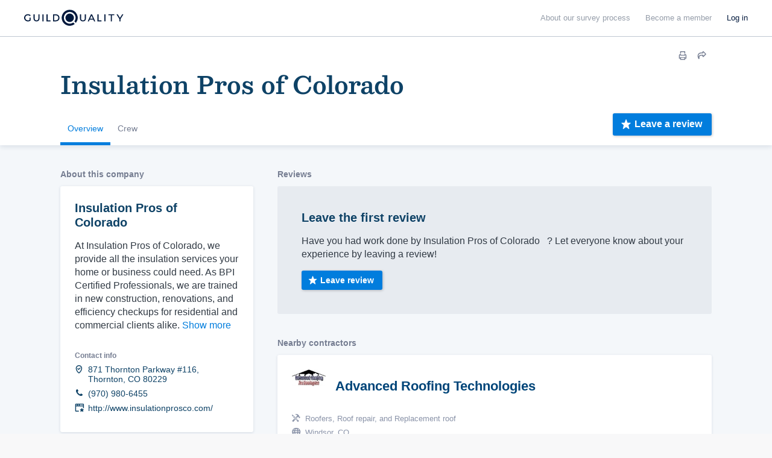

--- FILE ---
content_type: text/html; charset=UTF-8
request_url: https://www.guildquality.com/pro/insulation-pros-of-colorado-2
body_size: 56292
content:
<!DOCTYPE html>
<html lang="en">
<head>

	<!-- Google Tag Manager -->
<script>(function(w,d,s,l,i){w[l]=w[l]||[];w[l].push({'gtm.start':
new Date().getTime(),event:'gtm.js'});var f=d.getElementsByTagName(s)[0],
j=d.createElement(s),dl=l!='dataLayer'?'&l='+l:'';j.async=true;j.src=
'https://www.googletagmanager.com/gtm.js?id='+i+dl;f.parentNode.insertBefore(j,f);
})(window,document,'script','dataLayer','GTM-5WX67PQ');</script>
<!-- End Google Tag Manager -->
	<title>Insulation Pros of Colorado⠀ - Thornton, CO 80229</title>

    <script>
var _rollbarConfig = {
    checkIgnore: function(isUncaught, args, payload) {
            // Ignore errors from certain paths
            var ignorePaths = [
                '/answers/', '/crew/', '/question/', '/comment/', '/review/', '/projects/', '/companies/', '/cr/', '/pro/', '/find/', '/photo/', '/photos/', '/mapWidget', '/guildmaster/', '/index.php', '/user/', '/claim/'
            ];
            var ignoreSuffixes = [
                '/answers'
            ];
            // Access the URL from the payload
            var requestUrl = payload.request && payload.request.url;
            if (requestUrl) {
                // Check if URL has only three slashes
                if ((requestUrl.match(/\//g) || []).length === 3) {
                    return true;
                }
                for (var j = 0; j < ignorePaths.length; j++) {
                    if (requestUrl.indexOf('.com' + ignorePaths[j]) > -1) {
                        return true;
                    }
                }
                for (var j = 0; j < ignoreSuffixes.length; j++) {
                    if (requestUrl.endsWith(ignoreSuffixes[j]) > -1) {
                        return true;
                    }
                }
            }
            // Send other errors
            return false;
        },
    accessToken: "5dd7d4fae79c4c8d95d42a34b918de0c",
    captureUncaught: true,
    captureUnhandledRejections: true,
    payload: {
        environment: "production"
    }
};
// Rollbar Snippet
!function(r){var e={};function o(n){if(e[n])return e[n].exports;var t=e[n]={i:n,l:!1,exports:{}};return r[n].call(t.exports,t,t.exports,o),t.l=!0,t.exports}o.m=r,o.c=e,o.d=function(r,e,n){o.o(r,e)||Object.defineProperty(r,e,{enumerable:!0,get:n})},o.r=function(r){"undefined"!=typeof Symbol&&Symbol.toStringTag&&Object.defineProperty(r,Symbol.toStringTag,{value:"Module"}),Object.defineProperty(r,"__esModule",{value:!0})},o.t=function(r,e){if(1&e&&(r=o(r)),8&e)return r;if(4&e&&"object"==typeof r&&r&&r.__esModule)return r;var n=Object.create(null);if(o.r(n),Object.defineProperty(n,"default",{enumerable:!0,value:r}),2&e&&"string"!=typeof r)for(var t in r)o.d(n,t,function(e){return r[e]}.bind(null,t));return n},o.n=function(r){var e=r&&r.__esModule?function(){return r.default}:function(){return r};return o.d(e,"a",e),e},o.o=function(r,e){return Object.prototype.hasOwnProperty.call(r,e)},o.p="",o(o.s=0)}([function(r,e,o){"use strict";var n=o(1),t=o(5);_rollbarConfig=_rollbarConfig||{},_rollbarConfig.rollbarJsUrl=_rollbarConfig.rollbarJsUrl||"https://cdn.rollbar.com/rollbarjs/refs/tags/v2.23.0/rollbar.min.js",_rollbarConfig.async=void 0===_rollbarConfig.async||_rollbarConfig.async;var a=n.setupShim(window,_rollbarConfig),l=t(_rollbarConfig);window.rollbar=n.Rollbar,a.loadFull(window,document,!_rollbarConfig.async,_rollbarConfig,l)},function(r,e,o){"use strict";var n=o(2),t=o(3);function a(r){return function(){try{return r.apply(this,arguments)}catch(r){try{console.error("[Rollbar]: Internal error",r)}catch(r){}}}}var l=0;function i(r,e){this.options=r,this._rollbarOldOnError=null;var o=l++;this.shimId=function(){return o},"undefined"!=typeof window&&window._rollbarShims&&(window._rollbarShims[o]={handler:e,messages:[]})}var s=o(4),d=function(r,e){return new i(r,e)},c=function(r){return new s(d,r)};function u(r){return a((function(){var e=this,o=Array.prototype.slice.call(arguments,0),n={shim:e,method:r,args:o,ts:new Date};window._rollbarShims[this.shimId()].messages.push(n)}))}i.prototype.loadFull=function(r,e,o,n,t){var l=!1,i=e.createElement("script"),s=e.getElementsByTagName("script")[0],d=s.parentNode;i.crossOrigin="",i.src=n.rollbarJsUrl,o||(i.async=!0),i.onload=i.onreadystatechange=a((function(){if(!(l||this.readyState&&"loaded"!==this.readyState&&"complete"!==this.readyState)){i.onload=i.onreadystatechange=null;try{d.removeChild(i)}catch(r){}l=!0,function(){var e;if(void 0===r._rollbarDidLoad){e=new Error("rollbar.js did not load");for(var o,n,a,l,i=0;o=r._rollbarShims[i++];)for(o=o.messages||[];n=o.shift();)for(a=n.args||[],i=0;i<a.length;++i)if("function"==typeof(l=a[i])){l(e);break}}"function"==typeof t&&t(e)}()}})),d.insertBefore(i,s)},i.prototype.wrap=function(r,e,o){try{var n;if(n="function"==typeof e?e:function(){return e||{}},"function"!=typeof r)return r;if(r._isWrap)return r;if(!r._rollbar_wrapped&&(r._rollbar_wrapped=function(){o&&"function"==typeof o&&o.apply(this,arguments);try{return r.apply(this,arguments)}catch(o){var e=o;throw e&&("string"==typeof e&&(e=new String(e)),e._rollbarContext=n()||{},e._rollbarContext._wrappedSource=r.toString(),window._rollbarWrappedError=e),e}},r._rollbar_wrapped._isWrap=!0,r.hasOwnProperty))for(var t in r)r.hasOwnProperty(t)&&(r._rollbar_wrapped[t]=r[t]);return r._rollbar_wrapped}catch(e){return r}};for(var p="log,debug,info,warn,warning,error,critical,global,configure,handleUncaughtException,handleAnonymousErrors,handleUnhandledRejection,captureEvent,captureDomContentLoaded,captureLoad".split(","),f=0;f<p.length;++f)i.prototype[p[f]]=u(p[f]);r.exports={setupShim:function(r,e){if(r){var o=e.globalAlias||"Rollbar";if("object"==typeof r[o])return r[o];r._rollbarShims={},r._rollbarWrappedError=null;var l=new c(e);return a((function(){e.captureUncaught&&(l._rollbarOldOnError=r.onerror,n.captureUncaughtExceptions(r,l,!0),e.wrapGlobalEventHandlers&&t(r,l,!0)),e.captureUnhandledRejections&&n.captureUnhandledRejections(r,l,!0);var a=e.autoInstrument;return!1!==e.enabled&&(void 0===a||!0===a||"object"==typeof a&&a.network)&&r.addEventListener&&(r.addEventListener("load",l.captureLoad.bind(l)),r.addEventListener("DOMContentLoaded",l.captureDomContentLoaded.bind(l))),r[o]=l,l}))()}},Rollbar:c}},function(r,e,o){"use strict";function n(r,e,o,n){r._rollbarWrappedError&&(n[4]||(n[4]=r._rollbarWrappedError),n[5]||(n[5]=r._rollbarWrappedError._rollbarContext),r._rollbarWrappedError=null);var t=e.handleUncaughtException.apply(e,n);o&&o.apply(r,n),"anonymous"===t&&(e.anonymousErrorsPending+=1)}r.exports={captureUncaughtExceptions:function(r,e,o){if(r){var t;if("function"==typeof e._rollbarOldOnError)t=e._rollbarOldOnError;else if(r.onerror){for(t=r.onerror;t._rollbarOldOnError;)t=t._rollbarOldOnError;e._rollbarOldOnError=t}e.handleAnonymousErrors();var a=function(){var o=Array.prototype.slice.call(arguments,0);n(r,e,t,o)};o&&(a._rollbarOldOnError=t),r.onerror=a}},captureUnhandledRejections:function(r,e,o){if(r){"function"==typeof r._rollbarURH&&r._rollbarURH.belongsToShim&&r.removeEventListener("unhandledrejection",r._rollbarURH);var n=function(r){var o,n,t;try{o=r.reason}catch(r){o=void 0}try{n=r.promise}catch(r){n="[unhandledrejection] error getting `promise` from event"}try{t=r.detail,!o&&t&&(o=t.reason,n=t.promise)}catch(r){}o||(o="[unhandledrejection] error getting `reason` from event"),e&&e.handleUnhandledRejection&&e.handleUnhandledRejection(o,n)};n.belongsToShim=o,r._rollbarURH=n,r.addEventListener("unhandledrejection",n)}}}},function(r,e,o){"use strict";function n(r,e,o){if(e.hasOwnProperty&&e.hasOwnProperty("addEventListener")){for(var n=e.addEventListener;n._rollbarOldAdd&&n.belongsToShim;)n=n._rollbarOldAdd;var t=function(e,o,t){n.call(this,e,r.wrap(o),t)};t._rollbarOldAdd=n,t.belongsToShim=o,e.addEventListener=t;for(var a=e.removeEventListener;a._rollbarOldRemove&&a.belongsToShim;)a=a._rollbarOldRemove;var l=function(r,e,o){a.call(this,r,e&&e._rollbar_wrapped||e,o)};l._rollbarOldRemove=a,l.belongsToShim=o,e.removeEventListener=l}}r.exports=function(r,e,o){if(r){var t,a,l="EventTarget,Window,Node,ApplicationCache,AudioTrackList,ChannelMergerNode,CryptoOperation,EventSource,FileReader,HTMLUnknownElement,IDBDatabase,IDBRequest,IDBTransaction,KeyOperation,MediaController,MessagePort,ModalWindow,Notification,SVGElementInstance,Screen,TextTrack,TextTrackCue,TextTrackList,WebSocket,WebSocketWorker,Worker,XMLHttpRequest,XMLHttpRequestEventTarget,XMLHttpRequestUpload".split(",");for(t=0;t<l.length;++t)r[a=l[t]]&&r[a].prototype&&n(e,r[a].prototype,o)}}},function(r,e,o){"use strict";function n(r,e){this.impl=r(e,this),this.options=e,function(r){for(var e=function(r){return function(){var e=Array.prototype.slice.call(arguments,0);if(this.impl[r])return this.impl[r].apply(this.impl,e)}},o="log,debug,info,warn,warning,error,critical,global,configure,handleUncaughtException,handleAnonymousErrors,handleUnhandledRejection,_createItem,wrap,loadFull,shimId,captureEvent,captureDomContentLoaded,captureLoad".split(","),n=0;n<o.length;n++)r[o[n]]=e(o[n])}(n.prototype)}n.prototype._swapAndProcessMessages=function(r,e){var o,n,t;for(this.impl=r(this.options);o=e.shift();)n=o.method,t=o.args,this[n]&&"function"==typeof this[n]&&("captureDomContentLoaded"===n||"captureLoad"===n?this[n].apply(this,[t[0],o.ts]):this[n].apply(this,t));return this},r.exports=n},function(r,e,o){"use strict";r.exports=function(r){return function(e){if(!e&&!window._rollbarInitialized){for(var o,n,t=(r=r||{}).globalAlias||"Rollbar",a=window.rollbar,l=function(r){return new a(r)},i=0;o=window._rollbarShims[i++];)n||(n=o.handler),o.handler._swapAndProcessMessages(l,o.messages);window[t]=n,window._rollbarInitialized=!0}}}}]);
// End Rollbar Snippet
</script>
    
		<meta http-equiv="Content-Type" content="text/html; charset=UTF-8">
			<meta name="description" content="Learn more about Insulation Pros of Colorado⠀ and other contractors in the Thornton, CO area." />
		
	<meta name="viewport" content="width=device-width, initial-scale=1.0, maximum-scale=1.0">
	<meta http-equiv="X-UA-Compatible" content="IE=edge,chrome=1">

    <!-- Only include bootstrap for wordpress. Ultimatly we will want to exclude here as well. -->
	
	<link href="/css/build/framework-compiled.css?id=f392c4620b0f74886765" rel="stylesheet">
	<link href="/css/build/common-compiled.css?id=ca9eaf16425dbc68af5d" rel="stylesheet">
	<link href="/css/build/navigation-new.css?id=843c851fe325257ee61d" rel="stylesheet">

    <link rel="stylesheet" type="text/css" href="//cloud.typography.com/7593094/785548/css/fonts.css" />
    
    <link href='//fonts.googleapis.com/css?family=Source+Sans+Pro:200,300,400,600,700,900' rel='stylesheet' type='text/css'>
        <script src="https://ajax.googleapis.com/ajax/libs/jquery/1.12.4/jquery.min.js"></script>
            <script>
            $.ajaxSetup({
                headers: {
                    'X-CSRF-TOKEN': 'niZvdNJakVj6dkJiNBbHVxR1KCv5vJDcswigkwww'
                }
            });
        </script>
    
    <script defer src="/js/site.js?61"></script>
    <!--[if lt IE 10]>
    <script src="/js/html5shiv.min.js"></script>
    <![endif]-->

            <script defer src="/js/typeahead.jquery.js"></script>
    	<script src="https://ajax.googleapis.com/ajax/libs/angularjs/1.5.11/angular.min.js"></script>	<link href="https://cdnjs.cloudflare.com/ajax/libs/select2/4.0.3/css/select2.min.css" rel="stylesheet" /><script defer src="https://cdnjs.cloudflare.com/ajax/libs/select2/4.0.3/js/select2.min.js"></script>
	<link href="/css/build/company-profiles.css?id=d807c636a22fdd0b4138" rel="stylesheet"><script defer type="text/javascript" src="/js/build/company-profile.js?id=bec568c5fd1ed1e40516"></script><script src="/js/share-button/share-button.min.js" type="text/javascript"></script><link href="/css/widgets/share-button.css?61" rel="stylesheet">
			
            <script defer src="/js/magnific/magnific.min.js"></script>
        <link href="//cdnjs.cloudflare.com/ajax/libs/magnific-popup.js/1.1.0/magnific-popup.min.css" rel="stylesheet">
    
    <!--scripts.begin-->
	<script defer src="/js/navigation.js"></script>
	<!--scripts.end-->

	<!-- Recaptcha -->
  	<script src="https://www.google.com/recaptcha/api.js" async defer></script>

    </head>
	
	<body class=" public body--navbar-fixed">
		<!-- Google Tag Manager (noscript) -->
<noscript><iframe src="https://www.googletagmanager.com/ns.html?id=GTM-5WX67PQ"
height="0" width="0" style="display:none;visibility:hidden"></iframe></noscript>
<!-- End Google Tag Manager (noscript) -->
		<!-- Include views and content header but not if wordpress. Since wordpress doesent have laravel we need to load them seperatly. -->
		            <!-- svg sprites.begin -->
<svg class="sr-only" version="1.1" height="0" xmlns="http://www.w3.org/2000/svg"
  xmlns:xlink="http://www.w3.org/1999/xlink">
  <symbol id="logo" viewBox="0 0 1000 150" fill="none">
    <path fill="currentColor" d="M426.85,0a75,75,0,1,0,45.31,134.76c.67-.51,1.34-1,2-1.57L460,119c-1.1.83-2.23,1.62-3.39,2.36a54.85,54.85,0,1,1,16.64-16.63c-.75,1.15-1.54,2.29-2.37,3.4L485,122.31q.8-1,1.56-2A75,75,0,0,0,426.85,0Z"/><path fill="currentColor" d="M426.85,35.18a39.82,39.82,0,1,0,0,79.64A39.82,39.82,0,0,0,466.67,75,39.86,39.86,0,0,0,426.85,35.18Z"/><g id="GQ_Logo_Wordmark-2" data-name="GQ Logo Wordmark"><g id="GQ_Logo_Wordmark-3" data-name="GQ Logo Wordmark"><path fill="currentColor" d="M35.49,51.2c7.41,0,13.38,2.37,18.25,7.24l.93.93,6.92-7.08-.82-.9C54.91,45,46.13,41.55,35.38,41.55,15.21,41.55,0,56,0,75.24s15.35,33.69,35.71,33.69c9.56,0,18.5-3.06,24.52-8.39l.43-.39V74H50.34V95.4a26.14,26.14,0,0,1-14.52,3.88c-14.58,0-25.16-10.11-25.16-24S21.1,51.2,35.49,51.2Z"/><path fill="currentColor" d="M133.75,79.84c0,13-5.94,19.56-17.65,19.56S98.56,92.82,98.56,79.84V42.33H87.9V80.06c0,18.35,10.28,28.87,28.2,28.87s28.09-10.52,28.09-28.87V42.33H133.75Z"/><rect fill="currentColor" x="171.34" y="42.84" width="10.66" height="65.93"/><polygon fill="currentColor" points="219.8 42.67 209.15 42.67 209.15 108.6 246.5 108.6 246.5 99.28 219.8 99.28 219.8 42.67"/><path fill="currentColor" d="M295.06,42.5H270.65v65.93h24.41c21.83,0,35.94-13,35.94-33S316.89,42.5,295.06,42.5Zm25.28,32.91c0,14.62-9.82,23.71-25.62,23.71H281.3V51.81h13.42C310.52,51.81,320.34,60.85,320.34,75.41Z"/><path fill="currentColor" d="M568.47,79.84c0,13-5.94,19.56-17.66,19.56s-17.54-6.58-17.54-19.56V42.33H522.61V80.06c0,18.35,10.28,28.87,28.2,28.87S578.9,98.41,578.9,80.06V42.33H568.47Z"/><path fill="currentColor" d="M626.2,42.33l-30.46,65.93h10.93l7.4-16.37h33.87l7.4,16.37h10.93L635.81,42.33ZM643.86,82.8h-25.7l12.89-28.41Z"/><polygon fill="currentColor" points="697.68 42.33 687.02 42.33 687.02 108.26 724.37 108.26 724.37 98.95 697.68 98.95 697.68 42.33"/><rect fill="currentColor" x="751.52" y="42.33" width="10.66" height="65.93"/><polygon fill="currentColor" points="789.33 51.65 811.64 51.65 811.64 108.26 822.3 108.26 822.3 51.65 844.61 51.65 844.61 42.33 789.33 42.33 789.33 51.65"/><polygon fill="currentColor" points="918.84 42.33 897.8 76.15 876.77 42.33 865.1 42.33 892.36 86.48 892.36 108.26 902.91 108.26 902.91 86.7 930.16 42.33 918.84 42.33"/>
  </symbol>
  <symbol id="i-keyboard-arrow-right" viewBox="0 0 29 29" fill="none">
    <path
      d="M28.646 13.6433L22.8725 7.8699C22.4006 7.39808 21.6355 7.3982 21.1637 7.87016C20.9372 8.09669 20.81 8.40387 20.8099 8.72419V12.383C20.8099 12.5499 20.6747 12.6851 20.5078 12.6851H1.8125H1.8125C0.811484 12.6851 0 13.4966 0 14.4976C4.37558e-08 15.4986 0.811484 16.3101 1.8125 16.3101H20.5078C20.6747 16.3101 20.8099 16.4454 20.8099 16.6122V20.271V20.2708C20.8099 20.9381 21.3509 21.4791 22.0183 21.4791C22.3386 21.4791 22.6458 21.3519 22.8724 21.1255L28.6458 15.3521L28.6458 15.3521C29.1175 14.8802 29.1175 14.1154 28.6458 13.6435L28.646 13.6433Z"
      fill="currentColor" />
  </symbol>
  <symbol id="i-pass-fail" viewBox="0 0 64 84" fill="none">
    <path
      d="M32 0C28.3158 0 25.3732 2.73716 24.7539 6.25H18.25H17H4.5C2.44379 6.25 0.75 7.94379 0.75 10V80C0.75 82.0562 2.44379 83.75 4.5 83.75H59.5C61.5562 83.75 63.25 82.0562 63.25 80V10C63.25 7.94379 61.5562 6.25 59.5 6.25H47H45.75H39.2461C38.6268 2.73716 35.6842 0 32 0ZM32 2.5C34.7755 2.5 37 4.72453 37 7.5V8.75H38.25H44.5V12.5C44.5 13.2063 43.9563 13.75 43.25 13.75H20.75C20.0437 13.75 19.5 13.2063 19.5 12.5V8.75H27V7.5C27 4.72453 29.2245 2.5 32 2.5ZM32 6.25C31.6685 6.25 31.3505 6.3817 31.1161 6.61612C30.8817 6.85054 30.75 7.16848 30.75 7.5C30.75 7.83152 30.8817 8.14946 31.1161 8.38388C31.3505 8.6183 31.6685 8.75 32 8.75C32.3315 8.75 32.6495 8.6183 32.8839 8.38388C33.1183 8.14946 33.25 7.83152 33.25 7.5C33.25 7.16848 33.1183 6.85054 32.8839 6.61612C32.6495 6.3817 32.3315 6.25 32 6.25ZM4.5 8.75H17V12.5C17 14.5562 18.6938 16.25 20.75 16.25H43.25C45.3062 16.25 47 14.5562 47 12.5V8.75H59.5C60.2063 8.75 60.75 9.29371 60.75 10V80C60.75 80.7063 60.2063 81.25 59.5 81.25H4.5C3.79371 81.25 3.25 80.7063 3.25 80V10C3.25 9.29371 3.79371 8.75 4.5 8.75ZM9.5 11.25C9.16848 11.25 8.85054 11.3817 8.61612 11.6161C8.3817 11.8505 8.25 12.1685 8.25 12.5C8.25 12.8315 8.3817 13.1495 8.61612 13.3839C8.85054 13.6183 9.16848 13.75 9.5 13.75C9.83152 13.75 10.1495 13.6183 10.3839 13.3839C10.6183 13.1495 10.75 12.8315 10.75 12.5C10.75 12.1685 10.6183 11.8505 10.3839 11.6161C10.1495 11.3817 9.83152 11.25 9.5 11.25ZM9.5 16.25C9.16848 16.25 8.85054 16.3817 8.61612 16.6161C8.3817 16.8505 8.25 17.1685 8.25 17.5C8.25 17.8315 8.3817 18.1495 8.61612 18.3839C8.85054 18.6183 9.16848 18.75 9.5 18.75C9.83152 18.75 10.1495 18.6183 10.3839 18.3839C10.6183 18.1495 10.75 17.8315 10.75 17.5C10.75 17.1685 10.6183 16.8505 10.3839 16.6161C10.1495 16.3817 9.83152 16.25 9.5 16.25ZM9.5 21.25C9.16848 21.25 8.85054 21.3817 8.61612 21.6161C8.3817 21.8505 8.25 22.1685 8.25 22.5C8.25 22.8315 8.3817 23.1495 8.61612 23.3839C8.85054 23.6183 9.16848 23.75 9.5 23.75C9.83152 23.75 10.1495 23.6183 10.3839 23.3839C10.6183 23.1495 10.75 22.8315 10.75 22.5C10.75 22.1685 10.6183 21.8505 10.3839 21.6161C10.1495 21.3817 9.83152 21.25 9.5 21.25ZM9.5 26.25C9.16848 26.25 8.85054 26.3817 8.61612 26.6161C8.3817 26.8505 8.25 27.1685 8.25 27.5C8.25 27.8315 8.3817 28.1495 8.61612 28.3839C8.85054 28.6183 9.16848 28.75 9.5 28.75C9.83152 28.75 10.1495 28.6183 10.3839 28.3839C10.6183 28.1495 10.75 27.8315 10.75 27.5C10.75 27.1685 10.6183 26.8505 10.3839 26.6161C10.1495 26.3817 9.83152 26.25 9.5 26.25ZM51.7314 30.2783L44.8638 36.8994L41.5508 33.501L39.7612 35.2441L44.8101 40.4248L53.4673 32.0776L51.7314 30.2783ZM9.5 31.25C9.16848 31.25 8.85054 31.3817 8.61612 31.6161C8.3817 31.8505 8.25 32.1685 8.25 32.5C8.25 32.8315 8.3817 33.1495 8.61612 33.3839C8.85054 33.6183 9.16848 33.75 9.5 33.75C9.83152 33.75 10.1495 33.6183 10.3839 33.3839C10.6183 33.1495 10.75 32.8315 10.75 32.5C10.75 32.1685 10.6183 31.8505 10.3839 31.6161C10.1495 31.3817 9.83152 31.25 9.5 31.25ZM17 35.0024V37.5024H34.5V35.0024H17ZM9.5 36.25C9.16848 36.25 8.85054 36.3817 8.61612 36.6161C8.3817 36.8505 8.25 37.1685 8.25 37.5C8.25 37.8315 8.3817 38.1495 8.61612 38.3839C8.85054 38.6183 9.16848 38.75 9.5 38.75C9.83152 38.75 10.1495 38.6183 10.3839 38.3839C10.6183 38.1495 10.75 37.8315 10.75 37.5C10.75 37.1685 10.6183 36.8505 10.3839 36.6161C10.1495 36.3817 9.83152 36.25 9.5 36.25ZM9.5 41.25C9.16848 41.25 8.85054 41.3817 8.61612 41.6161C8.3817 41.8505 8.25 42.1685 8.25 42.5C8.25 42.8315 8.3817 43.1495 8.61612 43.3839C8.85054 43.6183 9.16848 43.75 9.5 43.75C9.83152 43.75 10.1495 43.6183 10.3839 43.3839C10.6183 43.1495 10.75 42.8315 10.75 42.5C10.75 42.1685 10.6183 41.8505 10.3839 41.6161C10.1495 41.3817 9.83152 41.25 9.5 41.25ZM9.5 46.25C9.16848 46.25 8.85054 46.3817 8.61612 46.6161C8.3817 46.8505 8.25 47.1685 8.25 47.5C8.25 47.8315 8.3817 48.1495 8.61612 48.3839C8.85054 48.6183 9.16848 48.75 9.5 48.75C9.83152 48.75 10.1495 48.6183 10.3839 48.3839C10.6183 48.1495 10.75 47.8315 10.75 47.5C10.75 47.1685 10.6183 46.8505 10.3839 46.6161C10.1495 46.3817 9.83152 46.25 9.5 46.25ZM42.9961 50.354L41.2529 52.146L45.5693 56.3477L41.2529 60.5518L42.9961 62.3438L47.3613 58.0933L51.7266 62.3438L53.4697 60.5518L49.1533 56.3477L53.4697 52.146L51.7266 50.354L47.3613 54.6045L42.9961 50.354ZM9.5 51.25C9.16848 51.25 8.85054 51.3817 8.61612 51.6161C8.3817 51.8505 8.25 52.1685 8.25 52.5C8.25 52.8315 8.3817 53.1495 8.61612 53.3839C8.85054 53.6183 9.16848 53.75 9.5 53.75C9.83152 53.75 10.1495 53.6183 10.3839 53.3839C10.6183 53.1495 10.75 52.8315 10.75 52.5C10.75 52.1685 10.6183 51.8505 10.3839 51.6161C10.1495 51.3817 9.83152 51.25 9.5 51.25ZM17 55.0024V57.5024H34.5V55.0024H17ZM9.5 56.25C9.16848 56.25 8.85054 56.3817 8.61612 56.6161C8.3817 56.8505 8.25 57.1685 8.25 57.5C8.25 57.8315 8.3817 58.1495 8.61612 58.3839C8.85054 58.6183 9.16848 58.75 9.5 58.75C9.83152 58.75 10.1495 58.6183 10.3839 58.3839C10.6183 58.1495 10.75 57.8315 10.75 57.5C10.75 57.1685 10.6183 56.8505 10.3839 56.6161C10.1495 56.3817 9.83152 56.25 9.5 56.25ZM9.5 61.25C9.16848 61.25 8.85054 61.3817 8.61612 61.6161C8.3817 61.8505 8.25 62.1685 8.25 62.5C8.25 62.8315 8.3817 63.1495 8.61612 63.3839C8.85054 63.6183 9.16848 63.75 9.5 63.75C9.83152 63.75 10.1495 63.6183 10.3839 63.3839C10.6183 63.1495 10.75 62.8315 10.75 62.5C10.75 62.1685 10.6183 61.8505 10.3839 61.6161C10.1495 61.3817 9.83152 61.25 9.5 61.25ZM9.5 66.25C9.16848 66.25 8.85054 66.3817 8.61612 66.6161C8.3817 66.8505 8.25 67.1685 8.25 67.5C8.25 67.8315 8.3817 68.1495 8.61612 68.3839C8.85054 68.6183 9.16848 68.75 9.5 68.75C9.83152 68.75 10.1495 68.6183 10.3839 68.3839C10.6183 68.1495 10.75 67.8315 10.75 67.5C10.75 67.1685 10.6183 66.8505 10.3839 66.6161C10.1495 66.3817 9.83152 66.25 9.5 66.25ZM9.5 71.25C9.16848 71.25 8.85054 71.3817 8.61612 71.6161C8.3817 71.8505 8.25 72.1685 8.25 72.5C8.25 72.8315 8.3817 73.1495 8.61612 73.3839C8.85054 73.6183 9.16848 73.75 9.5 73.75C9.83152 73.75 10.1495 73.6183 10.3839 73.3839C10.6183 73.1495 10.75 72.8315 10.75 72.5C10.75 72.1685 10.6183 71.8505 10.3839 71.6161C10.1495 71.3817 9.83152 71.25 9.5 71.25ZM9.5 76.25C9.16848 76.25 8.85054 76.3817 8.61612 76.6161C8.3817 76.8505 8.25 77.1685 8.25 77.5C8.25 77.8315 8.3817 78.1495 8.61612 78.3839C8.85054 78.6183 9.16848 78.75 9.5 78.75C9.83152 78.75 10.1495 78.6183 10.3839 78.3839C10.6183 78.1495 10.75 77.8315 10.75 77.5C10.75 77.1685 10.6183 76.8505 10.3839 76.6161C10.1495 76.3817 9.83152 76.25 9.5 76.25Z"
      fill="currentColor" />
  </symbol>
  <symbol id="i-financial-growth-analysis" viewBox="0 0 100 100" fill="none">
    <path
      d="M37.5 8.75C21.6475 8.75 8.75 21.6475 8.75 37.5C8.75 53.3525 21.6475 66.25 37.5 66.25C43.8625 66.25 49.7465 64.1692 54.5142 60.6567L59.8242 65.9668C59.3278 67.3026 59.6035 68.8711 60.6689 69.9365L80.8838 90.1514C82.3376 91.6052 84.7327 91.6052 86.1865 90.1514L90.1514 86.1865C91.6052 84.7327 91.6052 82.3376 90.1514 80.8838L69.9365 60.6689C69.2096 59.942 68.2474 59.5776 67.2852 59.5776C66.8368 59.5776 66.3913 59.6662 65.9668 59.8242L60.6567 54.5142C64.1692 49.7465 66.25 43.8625 66.25 37.5C66.25 35.11 65.9529 32.7901 65.4004 30.5688L63.4326 33.6304C63.6201 34.8966 63.75 36.1812 63.75 37.5C63.75 51.975 51.975 63.75 37.5 63.75C23.025 63.75 11.25 51.975 11.25 37.5C11.25 23.025 23.025 11.25 37.5 11.25C46.2962 11.25 54.0765 15.6141 58.8428 22.2754L60.2979 20.0122C55.0366 13.171 46.7775 8.75 37.5 8.75ZM37.5 13.75C37.1685 13.75 36.8505 13.8817 36.6161 14.1161C36.3817 14.3505 36.25 14.6685 36.25 15C36.25 15.3315 36.3817 15.6495 36.6161 15.8839C36.8505 16.1183 37.1685 16.25 37.5 16.25C37.8315 16.25 38.1495 16.1183 38.3839 15.8839C38.6183 15.6495 38.75 15.3315 38.75 15C38.75 14.6685 38.6183 14.3505 38.3839 14.1161C38.1495 13.8817 37.8315 13.75 37.5 13.75ZM31.6797 14.5166C31.3482 14.5166 31.0302 14.6483 30.7958 14.8827C30.5614 15.1171 30.4297 15.4351 30.4297 15.7666C30.4297 16.0981 30.5614 16.4161 30.7958 16.6505C31.0302 16.8849 31.3482 17.0166 31.6797 17.0166C32.0112 17.0166 32.3292 16.8849 32.5636 16.6505C32.798 16.4161 32.9297 16.0981 32.9297 15.7666C32.9297 15.4351 32.798 15.1171 32.5636 14.8827C32.3292 14.6483 32.0112 14.5166 31.6797 14.5166ZM43.3252 14.5166C42.9937 14.5166 42.6757 14.6483 42.4413 14.8827C42.2069 15.1171 42.0752 15.4351 42.0752 15.7666C42.0752 16.0981 42.2069 16.4161 42.4413 16.6505C42.6757 16.8849 42.9937 17.0166 43.3252 17.0166C43.6567 17.0166 43.9747 16.8849 44.2091 16.6505C44.4435 16.4161 44.5752 16.0981 44.5752 15.7666C44.5752 15.4351 44.4435 15.1171 44.2091 14.8827C43.9747 14.6483 43.6567 14.5166 43.3252 14.5166ZM26.25 16.7651C25.9185 16.7651 25.6005 16.8968 25.3661 17.1313C25.1317 17.3657 25 17.6836 25 18.0151C25 18.3467 25.1317 18.6646 25.3661 18.899C25.6005 19.1334 25.9185 19.2651 26.25 19.2651C26.5815 19.2651 26.8995 19.1334 27.1339 18.899C27.3683 18.6646 27.5 18.3467 27.5 18.0151C27.5 17.6836 27.3683 17.3657 27.1339 17.1313C26.8995 16.8968 26.5815 16.7651 26.25 16.7651ZM48.7524 16.7651C48.4209 16.7651 48.103 16.8968 47.8686 17.1313C47.6341 17.3657 47.5024 17.6836 47.5024 18.0151C47.5024 18.3467 47.6341 18.6646 47.8686 18.899C48.103 19.1334 48.4209 19.2651 48.7524 19.2651C49.084 19.2651 49.4019 19.1334 49.6363 18.899C49.8707 18.6646 50.0024 18.3467 50.0024 18.0151C50.0024 17.6836 49.8707 17.3657 49.6363 17.1313C49.4019 16.8968 49.084 16.7651 48.7524 16.7651ZM66.25 17.688L54.3164 36.25H41.9263L35 44.3286L28.0737 36.25H13.75V38.75H26.9263L35 48.1714L43.0737 38.75H55.6836L66.25 22.312L76.8164 38.75H91.25V36.25H78.1836L66.25 17.688ZM21.5918 20.3394C21.2603 20.3394 20.9423 20.4711 20.7079 20.7055C20.4735 20.9399 20.3418 21.2578 20.3418 21.5894C20.3418 21.9209 20.4735 22.2388 20.7079 22.4732C20.9423 22.7077 21.2603 22.8394 21.5918 22.8394C21.9233 22.8394 22.2413 22.7077 22.4757 22.4732C22.7101 22.2388 22.8418 21.9209 22.8418 21.5894C22.8418 21.2578 22.7101 20.9399 22.4757 20.7055C22.2413 20.4711 21.9233 20.3394 21.5918 20.3394ZM53.4106 20.3394C53.0791 20.3394 52.7612 20.4711 52.5268 20.7055C52.2923 20.9399 52.1606 21.2578 52.1606 21.5894C52.1606 21.9209 52.2923 22.2388 52.5268 22.4732C52.7612 22.7077 53.0791 22.8394 53.4106 22.8394C53.7422 22.8394 54.0601 22.7077 54.2945 22.4732C54.5289 22.2388 54.6606 21.9209 54.6606 21.5894C54.6606 21.2578 54.5289 20.9399 54.2945 20.7055C54.0601 20.4711 53.7422 20.3394 53.4106 20.3394ZM18.0176 25C17.6861 25 17.3681 25.1317 17.1337 25.3661C16.8993 25.6005 16.7676 25.9185 16.7676 26.25C16.7676 26.5815 16.8993 26.8995 17.1337 27.1339C17.3681 27.3683 17.6861 27.5 18.0176 27.5C18.3491 27.5 18.667 27.3683 18.9015 27.1339C19.1359 26.8995 19.2676 26.5815 19.2676 26.25C19.2676 25.9185 19.1359 25.6005 18.9015 25.3661C18.667 25.1317 18.3491 25 18.0176 25ZM15.769 30.4272C15.4375 30.4272 15.1196 30.5589 14.8852 30.7934C14.6507 31.0278 14.519 31.3457 14.519 31.6772C14.519 32.0088 14.6507 32.3267 14.8852 32.5611C15.1196 32.7956 15.4375 32.9272 15.769 32.9272C16.1006 32.9272 16.4185 32.7956 16.6529 32.5611C16.8873 32.3267 17.019 32.0088 17.019 31.6772C17.019 31.3457 16.8873 31.0278 16.6529 30.7934C16.4185 30.5589 16.1006 30.4272 15.769 30.4272ZM59.2358 42.0728C58.9043 42.0728 58.5864 42.2044 58.352 42.4389C58.1175 42.6733 57.9858 42.9912 57.9858 43.3228C57.9858 43.6543 58.1175 43.9722 58.352 44.2066C58.5864 44.4411 58.9043 44.5728 59.2358 44.5728C59.5674 44.5728 59.8853 44.4411 60.1197 44.2066C60.3541 43.9722 60.4858 43.6543 60.4858 43.3228C60.4858 42.9912 60.3541 42.6733 60.1197 42.4389C59.8853 42.2044 59.5674 42.0728 59.2358 42.0728ZM15.769 42.0752C15.4375 42.0752 15.1196 42.2069 14.8852 42.4413C14.6507 42.6757 14.519 42.9937 14.519 43.3252C14.519 43.6567 14.6507 43.9747 14.8852 44.2091C15.1196 44.4435 15.4375 44.5752 15.769 44.5752C16.1006 44.5752 16.4185 44.4435 16.6529 44.2091C16.8873 43.9747 17.019 43.6567 17.019 43.3252C17.019 42.9937 16.8873 42.6757 16.6529 42.4413C16.4185 42.2069 16.1006 42.0752 15.769 42.0752ZM56.9873 47.4976C56.6558 47.4976 56.3378 47.6293 56.1034 47.8637C55.869 48.0981 55.7373 48.416 55.7373 48.7476C55.7373 49.0791 55.869 49.397 56.1034 49.6314C56.3378 49.8659 56.6558 49.9976 56.9873 49.9976C57.3188 49.9976 57.6368 49.8659 57.8712 49.6314C58.1056 49.397 58.2373 49.0791 58.2373 48.7476C58.2373 48.416 58.1056 48.0981 57.8712 47.8637C57.6368 47.6293 57.3188 47.4976 56.9873 47.4976ZM18.0151 47.5024C17.6836 47.5024 17.3657 47.6341 17.1313 47.8686C16.8968 48.103 16.7651 48.4209 16.7651 48.7524C16.7651 49.084 16.8968 49.4019 17.1313 49.6363C17.3657 49.8707 17.6836 50.0024 18.0151 50.0024C18.3467 50.0024 18.6646 49.8707 18.899 49.6363C19.1334 49.4019 19.2651 49.084 19.2651 48.7524C19.2651 48.4209 19.1334 48.103 18.899 47.8686C18.6646 47.6341 18.3467 47.5024 18.0151 47.5024ZM21.5918 52.1606C21.2603 52.1606 20.9423 52.2923 20.7079 52.5268C20.4735 52.7612 20.3418 53.0791 20.3418 53.4106C20.3418 53.7422 20.4735 54.0601 20.7079 54.2945C20.9423 54.5289 21.2603 54.6606 21.5918 54.6606C21.9233 54.6606 22.2413 54.5289 22.4757 54.2945C22.7101 54.0601 22.8418 53.7422 22.8418 53.4106C22.8418 53.0791 22.7101 52.7612 22.4757 52.5268C22.2413 52.2923 21.9233 52.1606 21.5918 52.1606ZM53.4106 52.1606C53.0791 52.1606 52.7612 52.2923 52.5268 52.5268C52.2923 52.7612 52.1606 53.0791 52.1606 53.4106C52.1606 53.7422 52.2923 54.0601 52.5268 54.2945C52.7612 54.5289 53.0791 54.6606 53.4106 54.6606C53.7422 54.6606 54.0601 54.5289 54.2945 54.2945C54.5289 54.0601 54.6606 53.7422 54.6606 53.4106C54.6606 53.0791 54.5289 52.7612 54.2945 52.5268C54.0601 52.2923 53.7422 52.1606 53.4106 52.1606ZM26.2524 55.7349C25.9209 55.7349 25.603 55.8666 25.3686 56.101C25.1341 56.3354 25.0024 56.6533 25.0024 56.9849C25.0024 57.3164 25.1341 57.6343 25.3686 57.8687C25.603 58.1032 25.9209 58.2349 26.2524 58.2349C26.584 58.2349 26.9019 58.1032 27.1363 57.8687C27.3707 57.6343 27.5024 57.3164 27.5024 56.9849C27.5024 56.6533 27.3707 56.3354 27.1363 56.101C26.9019 55.8666 26.584 55.7349 26.2524 55.7349ZM48.7524 55.7373C48.4209 55.7373 48.103 55.869 47.8686 56.1034C47.6341 56.3378 47.5024 56.6558 47.5024 56.9873C47.5024 57.3188 47.6341 57.6368 47.8686 57.8712C48.103 58.1056 48.4209 58.2373 48.7524 58.2373C49.084 58.2373 49.4019 58.1056 49.6363 57.8712C49.8707 57.6368 50.0024 57.3188 50.0024 56.9873C50.0024 56.6558 49.8707 56.3378 49.6363 56.1034C49.4019 55.869 49.084 55.7373 48.7524 55.7373ZM59.0771 56.4697L63.9551 61.3477L61.3477 63.9551L56.4697 59.0771C57.3934 58.2641 58.2641 57.3934 59.0771 56.4697ZM31.6797 57.9834C31.3482 57.9834 31.0302 58.1151 30.7958 58.3495C30.5614 58.5839 30.4297 58.9019 30.4297 59.2334C30.4297 59.5649 30.5614 59.8829 30.7958 60.1173C31.0302 60.3517 31.3482 60.4834 31.6797 60.4834C32.0112 60.4834 32.3292 60.3517 32.5636 60.1173C32.798 59.8829 32.9297 59.5649 32.9297 59.2334C32.9297 58.9019 32.798 58.5839 32.5636 58.3495C32.3292 58.1151 32.0112 57.9834 31.6797 57.9834ZM43.3252 57.9834C42.9937 57.9834 42.6757 58.1151 42.4413 58.3495C42.2069 58.5839 42.0752 58.9019 42.0752 59.2334C42.0752 59.5649 42.2069 59.8829 42.4413 60.1173C42.6757 60.3517 42.9937 60.4834 43.3252 60.4834C43.6567 60.4834 43.9747 60.3517 44.2091 60.1173C44.4435 59.8829 44.5752 59.5649 44.5752 59.2334C44.5752 58.9019 44.4435 58.5839 44.2091 58.3495C43.9747 58.1151 43.6567 57.9834 43.3252 57.9834ZM37.5 58.75C37.1685 58.75 36.8505 58.8817 36.6161 59.1161C36.3817 59.3505 36.25 59.6685 36.25 60C36.25 60.3315 36.3817 60.6495 36.6161 60.8839C36.8505 61.1183 37.1685 61.25 37.5 61.25C37.8315 61.25 38.1495 61.1183 38.3839 60.8839C38.6183 60.6495 38.75 60.3315 38.75 60C38.75 59.6685 38.6183 59.3505 38.3839 59.1161C38.1495 58.8817 37.8315 58.75 37.5 58.75ZM67.2852 62.063C67.6023 62.063 67.9196 62.1872 68.1689 62.4365L69.4824 63.75L66.6162 66.6162L68.3838 68.3838L71.25 65.5176L73.2324 67.5L70.3662 70.3662L72.1338 72.1338L75 69.2676L76.9824 71.25L74.1162 74.1162L75.8838 75.8838L78.75 73.0176L80.7324 75L77.8662 77.8662L79.6338 79.6338L82.5 76.7676L84.4824 78.75L81.6162 81.6162L83.3838 83.3838L86.25 80.5176L88.3838 82.6514C88.8824 83.15 88.8824 83.9203 88.3838 84.4189L84.4189 88.3838C83.9203 88.8824 83.15 88.8824 82.6514 88.3838L62.4365 68.1689C61.9401 67.6725 61.9382 66.8996 62.4365 66.4014L66.4038 62.4365C66.6531 62.1872 66.968 62.063 67.2852 62.063Z"
      fill="currentColor" />
  </symbol>
  <symbol id="i-web-advertising" viewBox="0 0 100 100" fill="none">
    <path
      d="M13.75 15.25C11.0033 15.25 8.75 17.5033 8.75 20.25V82.75H10H91.25V20.25C91.25 17.5033 88.9967 15.25 86.25 15.25H13.75ZM13.75 17.75H86.25C87.6458 17.75 88.75 18.8542 88.75 20.25V29V59V80.25H11.25V29V20.25C11.25 18.8542 12.3542 17.75 13.75 17.75ZM11.25 29C11.25 29.3315 11.3817 29.6495 11.6161 29.8839C11.8505 30.1183 12.1685 30.25 12.5 30.25C12.8315 30.25 13.1495 30.1183 13.3839 29.8839C13.6183 29.6495 13.75 29.3315 13.75 29C13.75 28.6685 13.6183 28.3505 13.3839 28.1161C13.1495 27.8817 12.8315 27.75 12.5 27.75C12.1685 27.75 11.8505 27.8817 11.6161 28.1161C11.3817 28.3505 11.25 28.6685 11.25 29ZM88.75 59C88.75 58.6685 88.6183 58.3505 88.3839 58.1161C88.1495 57.8817 87.8315 57.75 87.5 57.75C87.1685 57.75 86.8505 57.8817 86.6161 58.1161C86.3817 58.3505 86.25 58.6685 86.25 59C86.25 59.3315 86.3817 59.6495 86.6161 59.8839C86.8505 60.1183 87.1685 60.25 87.5 60.25C87.8315 60.25 88.1495 60.1183 88.3839 59.8839C88.6183 59.6495 88.75 59.3315 88.75 59ZM88.75 29C88.75 28.6685 88.6183 28.3505 88.3839 28.1161C88.1495 27.8817 87.8315 27.75 87.5 27.75C87.1685 27.75 86.8505 27.8817 86.6161 28.1161C86.3817 28.3505 86.25 28.6685 86.25 29C86.25 29.3315 86.3817 29.6495 86.6161 29.8839C86.8505 30.1183 87.1685 30.25 87.5 30.25C87.8315 30.25 88.1495 30.1183 88.3839 29.8839C88.6183 29.6495 88.75 29.3315 88.75 29ZM16.25 20.25C15.587 20.25 14.9511 20.5134 14.4822 20.9822C14.0134 21.4511 13.75 22.087 13.75 22.75C13.75 23.413 14.0134 24.0489 14.4822 24.5178C14.9511 24.9866 15.587 25.25 16.25 25.25C16.913 25.25 17.5489 24.9866 18.0178 24.5178C18.4866 24.0489 18.75 23.413 18.75 22.75C18.75 22.087 18.4866 21.4511 18.0178 20.9822C17.5489 20.5134 16.913 20.25 16.25 20.25ZM23.75 20.25C23.087 20.25 22.4511 20.5134 21.9822 20.9822C21.5134 21.4511 21.25 22.087 21.25 22.75C21.25 23.413 21.5134 24.0489 21.9822 24.5178C22.4511 24.9866 23.087 25.25 23.75 25.25C24.413 25.25 25.0489 24.9866 25.5178 24.5178C25.9866 24.0489 26.25 23.413 26.25 22.75C26.25 22.087 25.9866 21.4511 25.5178 20.9822C25.0489 20.5134 24.413 20.25 23.75 20.25ZM31.25 20.25C30.587 20.25 29.9511 20.5134 29.4822 20.9822C29.0134 21.4511 28.75 22.087 28.75 22.75C28.75 23.413 29.0134 24.0489 29.4822 24.5178C29.9511 24.9866 30.587 25.25 31.25 25.25C31.913 25.25 32.5489 24.9866 33.0178 24.5178C33.4866 24.0489 33.75 23.413 33.75 22.75C33.75 22.087 33.4866 21.4511 33.0178 20.9822C32.5489 20.5134 31.913 20.25 31.25 20.25ZM17.5 27.75C17.1685 27.75 16.8505 27.8817 16.6161 28.1161C16.3817 28.3505 16.25 28.6685 16.25 29C16.25 29.3315 16.3817 29.6495 16.6161 29.8839C16.8505 30.1183 17.1685 30.25 17.5 30.25C17.8315 30.25 18.1495 30.1183 18.3839 29.8839C18.6183 29.6495 18.75 29.3315 18.75 29C18.75 28.6685 18.6183 28.3505 18.3839 28.1161C18.1495 27.8817 17.8315 27.75 17.5 27.75ZM22.5 27.75C22.1685 27.75 21.8505 27.8817 21.6161 28.1161C21.3817 28.3505 21.25 28.6685 21.25 29C21.25 29.3315 21.3817 29.6495 21.6161 29.8839C21.8505 30.1183 22.1685 30.25 22.5 30.25C22.8315 30.25 23.1495 30.1183 23.3839 29.8839C23.6183 29.6495 23.75 29.3315 23.75 29C23.75 28.6685 23.6183 28.3505 23.3839 28.1161C23.1495 27.8817 22.8315 27.75 22.5 27.75ZM27.5 27.75C27.1685 27.75 26.8505 27.8817 26.6161 28.1161C26.3817 28.3505 26.25 28.6685 26.25 29C26.25 29.3315 26.3817 29.6495 26.6161 29.8839C26.8505 30.1183 27.1685 30.25 27.5 30.25C27.8315 30.25 28.1495 30.1183 28.3839 29.8839C28.6183 29.6495 28.75 29.3315 28.75 29C28.75 28.6685 28.6183 28.3505 28.3839 28.1161C28.1495 27.8817 27.8315 27.75 27.5 27.75ZM32.5 27.75C32.1685 27.75 31.8505 27.8817 31.6161 28.1161C31.3817 28.3505 31.25 28.6685 31.25 29C31.25 29.3315 31.3817 29.6495 31.6161 29.8839C31.8505 30.1183 32.1685 30.25 32.5 30.25C32.8315 30.25 33.1495 30.1183 33.3839 29.8839C33.6183 29.6495 33.75 29.3315 33.75 29C33.75 28.6685 33.6183 28.3505 33.3839 28.1161C33.1495 27.8817 32.8315 27.75 32.5 27.75ZM37.5 27.75C37.1685 27.75 36.8505 27.8817 36.6161 28.1161C36.3817 28.3505 36.25 28.6685 36.25 29C36.25 29.3315 36.3817 29.6495 36.6161 29.8839C36.8505 30.1183 37.1685 30.25 37.5 30.25C37.8315 30.25 38.1495 30.1183 38.3839 29.8839C38.6183 29.6495 38.75 29.3315 38.75 29C38.75 28.6685 38.6183 28.3505 38.3839 28.1161C38.1495 27.8817 37.8315 27.75 37.5 27.75ZM42.5 27.75C42.1685 27.75 41.8505 27.8817 41.6161 28.1161C41.3817 28.3505 41.25 28.6685 41.25 29C41.25 29.3315 41.3817 29.6495 41.6161 29.8839C41.8505 30.1183 42.1685 30.25 42.5 30.25C42.8315 30.25 43.1495 30.1183 43.3839 29.8839C43.6183 29.6495 43.75 29.3315 43.75 29C43.75 28.6685 43.6183 28.3505 43.3839 28.1161C43.1495 27.8817 42.8315 27.75 42.5 27.75ZM47.5 27.75C47.1685 27.75 46.8505 27.8817 46.6161 28.1161C46.3817 28.3505 46.25 28.6685 46.25 29C46.25 29.3315 46.3817 29.6495 46.6161 29.8839C46.8505 30.1183 47.1685 30.25 47.5 30.25C47.8315 30.25 48.1495 30.1183 48.3839 29.8839C48.6183 29.6495 48.75 29.3315 48.75 29C48.75 28.6685 48.6183 28.3505 48.3839 28.1161C48.1495 27.8817 47.8315 27.75 47.5 27.75ZM52.5 27.75C52.1685 27.75 51.8505 27.8817 51.6161 28.1161C51.3817 28.3505 51.25 28.6685 51.25 29C51.25 29.3315 51.3817 29.6495 51.6161 29.8839C51.8505 30.1183 52.1685 30.25 52.5 30.25C52.8315 30.25 53.1495 30.1183 53.3839 29.8839C53.6183 29.6495 53.75 29.3315 53.75 29C53.75 28.6685 53.6183 28.3505 53.3839 28.1161C53.1495 27.8817 52.8315 27.75 52.5 27.75ZM57.5 27.75C57.1685 27.75 56.8505 27.8817 56.6161 28.1161C56.3817 28.3505 56.25 28.6685 56.25 29C56.25 29.3315 56.3817 29.6495 56.6161 29.8839C56.8505 30.1183 57.1685 30.25 57.5 30.25C57.8315 30.25 58.1495 30.1183 58.3839 29.8839C58.6183 29.6495 58.75 29.3315 58.75 29C58.75 28.6685 58.6183 28.3505 58.3839 28.1161C58.1495 27.8817 57.8315 27.75 57.5 27.75ZM62.5 27.75C62.1685 27.75 61.8505 27.8817 61.6161 28.1161C61.3817 28.3505 61.25 28.6685 61.25 29C61.25 29.3315 61.3817 29.6495 61.6161 29.8839C61.8505 30.1183 62.1685 30.25 62.5 30.25C62.8315 30.25 63.1495 30.1183 63.3839 29.8839C63.6183 29.6495 63.75 29.3315 63.75 29C63.75 28.6685 63.6183 28.3505 63.3839 28.1161C63.1495 27.8817 62.8315 27.75 62.5 27.75ZM67.5 27.75C67.1685 27.75 66.8505 27.8817 66.6161 28.1161C66.3817 28.3505 66.25 28.6685 66.25 29C66.25 29.3315 66.3817 29.6495 66.6161 29.8839C66.8505 30.1183 67.1685 30.25 67.5 30.25C67.8315 30.25 68.1495 30.1183 68.3839 29.8839C68.6183 29.6495 68.75 29.3315 68.75 29C68.75 28.6685 68.6183 28.3505 68.3839 28.1161C68.1495 27.8817 67.8315 27.75 67.5 27.75ZM72.5 27.75C72.1685 27.75 71.8505 27.8817 71.6161 28.1161C71.3817 28.3505 71.25 28.6685 71.25 29C71.25 29.3315 71.3817 29.6495 71.6161 29.8839C71.8505 30.1183 72.1685 30.25 72.5 30.25C72.8315 30.25 73.1495 30.1183 73.3839 29.8839C73.6183 29.6495 73.75 29.3315 73.75 29C73.75 28.6685 73.6183 28.3505 73.3839 28.1161C73.1495 27.8817 72.8315 27.75 72.5 27.75ZM77.5 27.75C77.1685 27.75 76.8505 27.8817 76.6161 28.1161C76.3817 28.3505 76.25 28.6685 76.25 29C76.25 29.3315 76.3817 29.6495 76.6161 29.8839C76.8505 30.1183 77.1685 30.25 77.5 30.25C77.8315 30.25 78.1495 30.1183 78.3839 29.8839C78.6183 29.6495 78.75 29.3315 78.75 29C78.75 28.6685 78.6183 28.3505 78.3839 28.1161C78.1495 27.8817 77.8315 27.75 77.5 27.75ZM82.5 27.75C82.1685 27.75 81.8505 27.8817 81.6161 28.1161C81.3817 28.3505 81.25 28.6685 81.25 29C81.25 29.3315 81.3817 29.6495 81.6161 29.8839C81.8505 30.1183 82.1685 30.25 82.5 30.25C82.8315 30.25 83.1495 30.1183 83.3839 29.8839C83.6183 29.6495 83.75 29.3315 83.75 29C83.75 28.6685 83.6183 28.3505 83.3839 28.1161C83.1495 27.8817 82.8315 27.75 82.5 27.75ZM42.5 32.75C42.1685 32.75 41.8505 32.8817 41.6161 33.1161C41.3817 33.3505 41.25 33.6685 41.25 34C41.25 34.3315 41.3817 34.6495 41.6161 34.8839C41.8505 35.1183 42.1685 35.25 42.5 35.25C42.8315 35.25 43.1495 35.1183 43.3839 34.8839C43.6183 34.6495 43.75 34.3315 43.75 34C43.75 33.6685 43.6183 33.3505 43.3839 33.1161C43.1495 32.8817 42.8315 32.75 42.5 32.75ZM42.5 37.75C42.1685 37.75 41.8505 37.8817 41.6161 38.1161C41.3817 38.3505 41.25 38.6685 41.25 39C41.25 39.3315 41.3817 39.6495 41.6161 39.8839C41.8505 40.1183 42.1685 40.25 42.5 40.25C42.8315 40.25 43.1495 40.1183 43.3839 39.8839C43.6183 39.6495 43.75 39.3315 43.75 39C43.75 38.6685 43.6183 38.3505 43.3839 38.1161C43.1495 37.8817 42.8315 37.75 42.5 37.75ZM53.5889 37.75L50 49H52.5269L53.252 46.5H56.7822L57.4902 49H60.2441L56.6577 37.75H53.5889ZM62.6221 37.75V49H67.356C70.7372 49 72.6221 46.9597 72.6221 43.2822C72.6221 39.761 70.5922 37.75 67.356 37.75H62.6221ZM79.2822 37.75C76.7697 37.75 75.1294 39.0968 75.1294 41.1631C75.1294 42.8293 76.3304 43.8738 78.2642 44.2588L79.6484 44.5493C80.8859 44.8018 81.3623 45.15 81.3623 45.7725C81.3623 46.5125 80.6373 47.0225 79.5898 47.0225C78.4323 47.0225 77.6348 46.0575 77.561 45.25H75.127C75.1857 47.2788 76.3765 49 79.4702 49C82.209 49 83.8721 47.66 83.8721 45.46C83.8721 43.7787 82.9422 42.8307 80.8472 42.4082L79.5068 42.1421C78.3581 41.9046 77.6538 41.551 77.6538 40.936C77.6538 40.1948 78.3128 39.7202 79.3091 39.7202C80.2978 39.7202 81.0249 40.2536 81.0986 41.0386H83.457C83.4058 39.0898 81.706 37.75 79.2822 37.75ZM65.1245 39.9473H66.8896C68.7671 39.9473 69.873 41.1711 69.873 43.3286C69.873 45.6036 68.8134 46.8027 66.8896 46.8027H65.1245V39.9473ZM55.0635 40.2134H55.2026L56.2573 44H53.9917L55.0635 40.2134ZM42.5 42.75C42.1685 42.75 41.8505 42.8817 41.6161 43.1161C41.3817 43.3505 41.25 43.6685 41.25 44C41.25 44.3315 41.3817 44.6495 41.6161 44.8839C41.8505 45.1183 42.1685 45.25 42.5 45.25C42.8315 45.25 43.1495 45.1183 43.3839 44.8839C43.6183 44.6495 43.75 44.3315 43.75 44C43.75 43.6685 43.6183 43.3505 43.3839 43.1161C43.1495 42.8817 42.8315 42.75 42.5 42.75ZM42.5 47.75C42.1685 47.75 41.8505 47.8817 41.6161 48.1161C41.3817 48.3505 41.25 48.6685 41.25 49C41.25 49.3315 41.3817 49.6495 41.6161 49.8839C41.8505 50.1183 42.1685 50.25 42.5 50.25C42.8315 50.25 43.1495 50.1183 43.3839 49.8839C43.6183 49.6495 43.75 49.3315 43.75 49C43.75 48.6685 43.6183 48.3505 43.3839 48.1161C43.1495 47.8817 42.8315 47.75 42.5 47.75ZM42.5 52.75C42.1685 52.75 41.8505 52.8817 41.6161 53.1161C41.3817 53.3505 41.25 53.6685 41.25 54C41.25 54.3315 41.3817 54.6495 41.6161 54.8839C41.8505 55.1183 42.1685 55.25 42.5 55.25C42.8315 55.25 43.1495 55.1183 43.3839 54.8839C43.6183 54.6495 43.75 54.3315 43.75 54C43.75 53.6685 43.6183 53.3505 43.3839 53.1161C43.1495 52.8817 42.8315 52.75 42.5 52.75ZM42.5 57.75C42.1685 57.75 41.8505 57.8817 41.6161 58.1161C41.3817 58.3505 41.25 58.6685 41.25 59C41.25 59.3315 41.3817 59.6495 41.6161 59.8839C41.8505 60.1183 42.1685 60.25 42.5 60.25C42.8315 60.25 43.1495 60.1183 43.3839 59.8839C43.6183 59.6495 43.75 59.3315 43.75 59C43.75 58.6685 43.6183 58.3505 43.3839 58.1161C43.1495 57.8817 42.8315 57.75 42.5 57.75ZM47.5 57.75C47.1685 57.75 46.8505 57.8817 46.6161 58.1161C46.3817 58.3505 46.25 58.6685 46.25 59C46.25 59.3315 46.3817 59.6495 46.6161 59.8839C46.8505 60.1183 47.1685 60.25 47.5 60.25C47.8315 60.25 48.1495 60.1183 48.3839 59.8839C48.6183 59.6495 48.75 59.3315 48.75 59C48.75 58.6685 48.6183 58.3505 48.3839 58.1161C48.1495 57.8817 47.8315 57.75 47.5 57.75ZM52.5 57.75C52.1685 57.75 51.8505 57.8817 51.6161 58.1161C51.3817 58.3505 51.25 58.6685 51.25 59C51.25 59.3315 51.3817 59.6495 51.6161 59.8839C51.8505 60.1183 52.1685 60.25 52.5 60.25C52.8315 60.25 53.1495 60.1183 53.3839 59.8839C53.6183 59.6495 53.75 59.3315 53.75 59C53.75 58.6685 53.6183 58.3505 53.3839 58.1161C53.1495 57.8817 52.8315 57.75 52.5 57.75ZM57.5 57.75C57.1685 57.75 56.8505 57.8817 56.6161 58.1161C56.3817 58.3505 56.25 58.6685 56.25 59C56.25 59.3315 56.3817 59.6495 56.6161 59.8839C56.8505 60.1183 57.1685 60.25 57.5 60.25C57.8315 60.25 58.1495 60.1183 58.3839 59.8839C58.6183 59.6495 58.75 59.3315 58.75 59C58.75 58.6685 58.6183 58.3505 58.3839 58.1161C58.1495 57.8817 57.8315 57.75 57.5 57.75ZM62.5 57.75C62.1685 57.75 61.8505 57.8817 61.6161 58.1161C61.3817 58.3505 61.25 58.6685 61.25 59C61.25 59.3315 61.3817 59.6495 61.6161 59.8839C61.8505 60.1183 62.1685 60.25 62.5 60.25C62.8315 60.25 63.1495 60.1183 63.3839 59.8839C63.6183 59.6495 63.75 59.3315 63.75 59C63.75 58.6685 63.6183 58.3505 63.3839 58.1161C63.1495 57.8817 62.8315 57.75 62.5 57.75ZM67.5 57.75C67.1685 57.75 66.8505 57.8817 66.6161 58.1161C66.3817 58.3505 66.25 58.6685 66.25 59C66.25 59.3315 66.3817 59.6495 66.6161 59.8839C66.8505 60.1183 67.1685 60.25 67.5 60.25C67.8315 60.25 68.1495 60.1183 68.3839 59.8839C68.6183 59.6495 68.75 59.3315 68.75 59C68.75 58.6685 68.6183 58.3505 68.3839 58.1161C68.1495 57.8817 67.8315 57.75 67.5 57.75ZM72.5 57.75C72.1685 57.75 71.8505 57.8817 71.6161 58.1161C71.3817 58.3505 71.25 58.6685 71.25 59C71.25 59.3315 71.3817 59.6495 71.6161 59.8839C71.8505 60.1183 72.1685 60.25 72.5 60.25C72.8315 60.25 73.1495 60.1183 73.3839 59.8839C73.6183 59.6495 73.75 59.3315 73.75 59C73.75 58.6685 73.6183 58.3505 73.3839 58.1161C73.1495 57.8817 72.8315 57.75 72.5 57.75ZM77.5 57.75C77.1685 57.75 76.8505 57.8817 76.6161 58.1161C76.3817 58.3505 76.25 58.6685 76.25 59C76.25 59.3315 76.3817 59.6495 76.6161 59.8839C76.8505 60.1183 77.1685 60.25 77.5 60.25C77.8315 60.25 78.1495 60.1183 78.3839 59.8839C78.6183 59.6495 78.75 59.3315 78.75 59C78.75 58.6685 78.6183 58.3505 78.3839 58.1161C78.1495 57.8817 77.8315 57.75 77.5 57.75ZM82.5 57.75C82.1685 57.75 81.8505 57.8817 81.6161 58.1161C81.3817 58.3505 81.25 58.6685 81.25 59C81.25 59.3315 81.3817 59.6495 81.6161 59.8839C81.8505 60.1183 82.1685 60.25 82.5 60.25C82.8315 60.25 83.1495 60.1183 83.3839 59.8839C83.6183 59.6495 83.75 59.3315 83.75 59C83.75 58.6685 83.6183 58.3505 83.3839 58.1161C83.1495 57.8817 82.8315 57.75 82.5 57.75Z"
      fill="currentColor" />
  </symbol>
  <symbol id="i-personal-growth" viewBox="0 0 100 100" fill="none">
    <path
      d="M77.5 10.5C72.6823 10.5 68.75 14.4323 68.75 19.25C68.75 24.0677 72.6823 28 77.5 28C82.3177 28 86.25 24.0677 86.25 19.25C86.25 14.4323 82.3177 10.5 77.5 10.5ZM77.5 13C80.9666 13 83.75 15.7834 83.75 19.25C83.75 22.7166 80.9666 25.5 77.5 25.5C74.0334 25.5 71.25 22.7166 71.25 19.25C71.25 15.7834 74.0334 13 77.5 13ZM55.061 13.3271L42.1826 19.1304L48.8379 22.7241C39.8671 39.1783 24.9778 48.8175 10.8911 53.0537L11.6089 55.4463C26.2317 51.0488 41.7086 41.0296 51.0376 23.9131L57.8223 27.5776L57.3193 24.9849L55.061 13.3271ZM53.208 16.9038L54.3628 22.8682L47.8174 19.333L53.208 16.9038ZM72.5 30.5C66.992 30.5 62.5 34.992 62.5 40.5V58.9009C62.5 61.8728 64.6105 64.446 67.5244 65.0288L68.75 65.2754V80.5C68.75 81.4134 69.0171 82.2605 69.4507 83H56.25V45.5H43.75V83H40V58H27.5V83H23.75V66.75H11.25V83H6.25V85.5H93.75V83H85.5493C85.9829 82.2605 86.25 81.4134 86.25 80.5V65.2754L87.4756 65.0288C90.3895 64.446 92.5 61.8728 92.5 58.9009V40.5C92.5 34.992 88.008 30.5 82.5 30.5H72.5ZM72.5 33H82.5C86.657 33 90 36.343 90 40.5V58.9009C90 60.6964 88.746 62.2254 86.9849 62.5776L86.2207 62.7314C86.1595 62.4533 86.0051 62.2043 85.7831 62.0258C85.5611 61.8473 85.2848 61.75 85 61.75C84.6685 61.75 84.3505 61.8817 84.1161 62.1161C83.8817 62.3505 83.75 62.6685 83.75 63C83.75 63.0737 83.7566 63.1472 83.7695 63.2197L83.75 63.2246V80.5C83.75 81.8958 82.6458 83 81.25 83H73.75C72.3542 83 71.25 81.8958 71.25 80.5V63.2246L71.2305 63.2197C71.2434 63.1472 71.25 63.0737 71.25 63C71.25 62.6685 71.1183 62.3505 70.8839 62.1161C70.6495 61.8817 70.3315 61.75 70 61.75C69.7156 61.7506 69.4398 61.8481 69.2184 62.0266C68.9969 62.205 68.8428 62.4537 68.7817 62.7314L68.0151 62.5776C66.254 62.2254 65 60.6964 65 58.9009V40.5C65 36.343 68.343 33 72.5 33ZM70 41.75C69.6685 41.75 69.3505 41.8817 69.1161 42.1161C68.8817 42.3505 68.75 42.6685 68.75 43C68.75 43.3315 68.8817 43.6495 69.1161 43.8839C69.3505 44.1183 69.6685 44.25 70 44.25C70.3315 44.25 70.6495 44.1183 70.8839 43.8839C71.1183 43.6495 71.25 43.3315 71.25 43C71.25 42.6685 71.1183 42.3505 70.8839 42.1161C70.6495 41.8817 70.3315 41.75 70 41.75ZM85 41.75C84.6685 41.75 84.3505 41.8817 84.1161 42.1161C83.8817 42.3505 83.75 42.6685 83.75 43C83.75 43.3315 83.8817 43.6495 84.1161 43.8839C84.3505 44.1183 84.6685 44.25 85 44.25C85.3315 44.25 85.6495 44.1183 85.8839 43.8839C86.1183 43.6495 86.25 43.3315 86.25 43C86.25 42.6685 86.1183 42.3505 85.8839 42.1161C85.6495 41.8817 85.3315 41.75 85 41.75ZM70 46.75C69.6685 46.75 69.3505 46.8817 69.1161 47.1161C68.8817 47.3505 68.75 47.6685 68.75 48C68.75 48.3315 68.8817 48.6495 69.1161 48.8839C69.3505 49.1183 69.6685 49.25 70 49.25C70.3315 49.25 70.6495 49.1183 70.8839 48.8839C71.1183 48.6495 71.25 48.3315 71.25 48C71.25 47.6685 71.1183 47.3505 70.8839 47.1161C70.6495 46.8817 70.3315 46.75 70 46.75ZM85 46.75C84.6685 46.75 84.3505 46.8817 84.1161 47.1161C83.8817 47.3505 83.75 47.6685 83.75 48C83.75 48.3315 83.8817 48.6495 84.1161 48.8839C84.3505 49.1183 84.6685 49.25 85 49.25C85.3315 49.25 85.6495 49.1183 85.8839 48.8839C86.1183 48.6495 86.25 48.3315 86.25 48C86.25 47.6685 86.1183 47.3505 85.8839 47.1161C85.6495 46.8817 85.3315 46.75 85 46.75ZM46.25 48H53.75V53C53.4185 53 53.1005 53.1317 52.8661 53.3661C52.6317 53.6005 52.5 53.9185 52.5 54.25C52.5 54.5815 52.6317 54.8995 52.8661 55.1339C53.1005 55.3683 53.4185 55.5 53.75 55.5V60.5C53.4185 60.5 53.1005 60.6317 52.8661 60.8661C52.6317 61.1005 52.5 61.4185 52.5 61.75C52.5 62.0815 52.6317 62.3995 52.8661 62.6339C53.1005 62.8683 53.4185 63 53.75 63V68C53.4185 68 53.1005 68.1317 52.8661 68.3661C52.6317 68.6005 52.5 68.9185 52.5 69.25C52.5 69.5815 52.6317 69.8995 52.8661 70.1339C53.1005 70.3683 53.4185 70.5 53.75 70.5V75.5C53.4185 75.5 53.1005 75.6317 52.8661 75.8661C52.6317 76.1005 52.5 76.4185 52.5 76.75C52.5 77.0815 52.6317 77.3995 52.8661 77.6339C53.1005 77.8683 53.4185 78 53.75 78V83H46.25V78C46.5815 78 46.8995 77.8683 47.1339 77.6339C47.3683 77.3995 47.5 77.0815 47.5 76.75C47.5 76.4185 47.3683 76.1005 47.1339 75.8661C46.8995 75.6317 46.5815 75.5 46.25 75.5V70.5C46.5815 70.5 46.8995 70.3683 47.1339 70.1339C47.3683 69.8995 47.5 69.5815 47.5 69.25C47.5 68.9185 47.3683 68.6005 47.1339 68.3661C46.8995 68.1317 46.5815 68 46.25 68V63C46.5815 63 46.8995 62.8683 47.1339 62.6339C47.3683 62.3995 47.5 62.0815 47.5 61.75C47.5 61.4185 47.3683 61.1005 47.1339 60.8661C46.8995 60.6317 46.5815 60.5 46.25 60.5V55.5C46.5815 55.5 46.8995 55.3683 47.1339 55.1339C47.3683 54.8995 47.5 54.5815 47.5 54.25C47.5 53.9185 47.3683 53.6005 47.1339 53.3661C46.8995 53.1317 46.5815 53 46.25 53V48ZM50 49.25C49.6685 49.25 49.3505 49.3817 49.1161 49.6161C48.8817 49.8505 48.75 50.1685 48.75 50.5C48.75 50.8315 48.8817 51.1495 49.1161 51.3839C49.3505 51.6183 49.6685 51.75 50 51.75C50.3315 51.75 50.6495 51.6183 50.8839 51.3839C51.1183 51.1495 51.25 50.8315 51.25 50.5C51.25 50.1685 51.1183 49.8505 50.8839 49.6161C50.6495 49.3817 50.3315 49.25 50 49.25ZM70 51.75C69.6685 51.75 69.3505 51.8817 69.1161 52.1161C68.8817 52.3505 68.75 52.6685 68.75 53C68.75 53.3315 68.8817 53.6495 69.1161 53.8839C69.3505 54.1183 69.6685 54.25 70 54.25C70.3315 54.25 70.6495 54.1183 70.8839 53.8839C71.1183 53.6495 71.25 53.3315 71.25 53C71.25 52.6685 71.1183 52.3505 70.8839 52.1161C70.6495 51.8817 70.3315 51.75 70 51.75ZM85 51.75C84.6685 51.75 84.3505 51.8817 84.1161 52.1161C83.8817 52.3505 83.75 52.6685 83.75 53C83.75 53.3315 83.8817 53.6495 84.1161 53.8839C84.3505 54.1183 84.6685 54.25 85 54.25C85.3315 54.25 85.6495 54.1183 85.8839 53.8839C86.1183 53.6495 86.25 53.3315 86.25 53C86.25 52.6685 86.1183 52.3505 85.8839 52.1161C85.6495 51.8817 85.3315 51.75 85 51.75ZM50 56.75C49.6685 56.75 49.3505 56.8817 49.1161 57.1161C48.8817 57.3505 48.75 57.6685 48.75 58C48.75 58.3315 48.8817 58.6495 49.1161 58.8839C49.3505 59.1183 49.6685 59.25 50 59.25C50.3315 59.25 50.6495 59.1183 50.8839 58.8839C51.1183 58.6495 51.25 58.3315 51.25 58C51.25 57.6685 51.1183 57.3505 50.8839 57.1161C50.6495 56.8817 50.3315 56.75 50 56.75ZM70 56.75C69.6685 56.75 69.3505 56.8817 69.1161 57.1161C68.8817 57.3505 68.75 57.6685 68.75 58C68.75 58.3315 68.8817 58.6495 69.1161 58.8839C69.3505 59.1183 69.6685 59.25 70 59.25C70.3315 59.25 70.6495 59.1183 70.8839 58.8839C71.1183 58.6495 71.25 58.3315 71.25 58C71.25 57.6685 71.1183 57.3505 70.8839 57.1161C70.6495 56.8817 70.3315 56.75 70 56.75ZM85 56.75C84.6685 56.75 84.3505 56.8817 84.1161 57.1161C83.8817 57.3505 83.75 57.6685 83.75 58C83.75 58.3315 83.8817 58.6495 84.1161 58.8839C84.3505 59.1183 84.6685 59.25 85 59.25C85.3315 59.25 85.6495 59.1183 85.8839 58.8839C86.1183 58.6495 86.25 58.3315 86.25 58C86.25 57.6685 86.1183 57.3505 85.8839 57.1161C85.6495 56.8817 85.3315 56.75 85 56.75ZM30 60.5H37.5V83H30V60.5ZM50 64.25C49.6685 64.25 49.3505 64.3817 49.1161 64.6161C48.8817 64.8505 48.75 65.1685 48.75 65.5C48.75 65.8315 48.8817 66.1495 49.1161 66.3839C49.3505 66.6183 49.6685 66.75 50 66.75C50.3315 66.75 50.6495 66.6183 50.8839 66.3839C51.1183 66.1495 51.25 65.8315 51.25 65.5C51.25 65.1685 51.1183 64.8505 50.8839 64.6161C50.6495 64.3817 50.3315 64.25 50 64.25ZM15 69.25H20C20 69.5815 20.1317 69.8995 20.3661 70.1339C20.6005 70.3683 20.9185 70.5 21.25 70.5V75.5C20.9185 75.5 20.6005 75.6317 20.3661 75.8661C20.1317 76.1005 20 76.4185 20 76.75C20 77.0815 20.1317 77.3995 20.3661 77.6339C20.6005 77.8683 20.9185 78 21.25 78V83H13.75V78C14.0815 78 14.3995 77.8683 14.6339 77.6339C14.8683 77.3995 15 77.0815 15 76.75C15 76.4185 14.8683 76.1005 14.6339 75.8661C14.3995 75.6317 14.0815 75.5 13.75 75.5V70.5C14.0815 70.5 14.3995 70.3683 14.6339 70.1339C14.8683 69.8995 15 69.5815 15 69.25ZM17.5 71.75C17.1685 71.75 16.8505 71.8817 16.6161 72.1161C16.3817 72.3505 16.25 72.6685 16.25 73C16.25 73.3315 16.3817 73.6495 16.6161 73.8839C16.8505 74.1183 17.1685 74.25 17.5 74.25C17.8315 74.25 18.1495 74.1183 18.3839 73.8839C18.6183 73.6495 18.75 73.3315 18.75 73C18.75 72.6685 18.6183 72.3505 18.3839 72.1161C18.1495 71.8817 17.8315 71.75 17.5 71.75ZM50 71.75C49.6685 71.75 49.3505 71.8817 49.1161 72.1161C48.8817 72.3505 48.75 72.6685 48.75 73C48.75 73.3315 48.8817 73.6495 49.1161 73.8839C49.3505 74.1183 49.6685 74.25 50 74.25C50.3315 74.25 50.6495 74.1183 50.8839 73.8839C51.1183 73.6495 51.25 73.3315 51.25 73C51.25 72.6685 51.1183 72.3505 50.8839 72.1161C50.6495 71.8817 50.3315 71.75 50 71.75ZM17.5 79.25C17.1685 79.25 16.8505 79.3817 16.6161 79.6161C16.3817 79.8505 16.25 80.1685 16.25 80.5C16.25 80.8315 16.3817 81.1495 16.6161 81.3839C16.8505 81.6183 17.1685 81.75 17.5 81.75C17.8315 81.75 18.1495 81.6183 18.3839 81.3839C18.6183 81.1495 18.75 80.8315 18.75 80.5C18.75 80.1685 18.6183 79.8505 18.3839 79.6161C18.1495 79.3817 17.8315 79.25 17.5 79.25ZM50 79.25C49.6685 79.25 49.3505 79.3817 49.1161 79.6161C48.8817 79.8505 48.75 80.1685 48.75 80.5C48.75 80.8315 48.8817 81.1495 49.1161 81.3839C49.3505 81.6183 49.6685 81.75 50 81.75C50.3315 81.75 50.6495 81.6183 50.8839 81.3839C51.1183 81.1495 51.25 80.8315 51.25 80.5C51.25 80.1685 51.1183 79.8505 50.8839 79.6161C50.6495 79.3817 50.3315 79.25 50 79.25Z"
      fill="currentColor" />
  </symbol>
  <symbol id="i-headphones-customer-support-human" viewBox="0 0 24 24" fill="none">
    <g clip-path="url(#clip-headphones-customer-support-human)">
      <path
        d="M24.0002 14V13.9986C24.0002 12.0923 22.7972 10.3935 20.999 9.76052V8.99996V8.99997C20.9407 4.02975 16.8643 0.0478302 11.8941 0.1061C7.00607 0.163409 3.05752 4.11194 3.0002 8.99995V9.76095H3.0002C0.657681 10.5912 -0.568279 13.1632 0.261921 15.5057C0.715176 16.7846 1.72129 17.7907 3.0002 18.2439C3.78125 18.5201 4.63827 18.1108 4.91441 17.3297C4.97116 17.1692 5.00017 17.0002 5.0002 16.83V8.99996V8.99996C5.0002 5.13397 8.13421 1.99996 12.0002 1.99996C15.8662 1.99996 19.0002 5.13397 19.0002 8.99996C19.0002 8.99996 19.0002 8.99997 19.0002 8.99997V16.83L19.0002 16.83C19.0045 17.2507 19.1861 17.6501 19.5002 17.93V18.5C19.5002 19.974 18.2092 20.5 17.0002 20.5H15.2222C14.6699 19.5434 13.4467 19.2156 12.4901 19.7679C11.5336 20.3202 11.2058 21.5434 11.7581 22.5C12.3104 23.4565 13.5336 23.7843 14.4901 23.232C14.7942 23.0565 15.0467 22.804 15.2222 22.5H17.0002C19.6502 22.5 21.5002 20.855 21.5002 18.5V18.022C23.0286 17.2637 23.9967 15.7062 24.0002 14L24.0002 14Z"
        fill="currentColor" />
      <path
        d="M15.1444 14.045C15.2989 13.809 15.5623 13.6671 15.8444 13.668C16.0057 13.6676 16.1636 13.7145 16.2984 13.803C16.6841 14.0539 16.7933 14.5699 16.5424 14.9555C16.5421 14.956 16.5418 14.9565 16.5414 14.957C14.9084 17.4644 11.5519 18.1732 9.04457 16.5402C8.4124 16.1284 7.87318 15.5892 7.46145 14.957C7.20961 14.5705 7.31885 14.0529 7.70545 13.8011C8.09205 13.5492 8.60961 13.6585 8.86145 14.045V14.0451C9.9903 15.7814 12.313 16.2739 14.0494 15.1451C14.489 14.8593 14.8637 14.4846 15.1494 14.0451L15.1444 14.045Z"
        fill="currentColor" />
      <path
        d="M9.84611 8.32224C10.4971 8.97324 10.4971 10.0287 9.84611 10.6797C9.1951 11.3307 8.13962 11.3307 7.48862 10.6797C6.83762 10.0287 6.83762 8.97324 7.48862 8.32224C8.13962 7.67123 9.19511 7.67123 9.84611 8.32224Z"
        fill="currentColor" />
      <path
        d="M16.5119 8.32224C17.1629 8.97324 17.1629 10.0287 16.5119 10.6797C15.8609 11.3307 14.8054 11.3307 14.1544 10.6797C13.5034 10.0287 13.5034 8.97324 14.1544 8.32224C14.8054 7.67123 15.8609 7.67123 16.5119 8.32224Z"
        fill="currentColor" />
    </g>
    <defs>
      <clipPath id="clip-headphones-customer-support-human">
        <rect width="24" height="24" fill="white" />
      </clipPath>
    </defs>
  </symbol>
  <symbol id="i-synchronize-arrows-lock" viewBox="0 0 24 24" fill="none">
    <path
      d="M11.9883 7.24792C10.4692 7.24903 9.23829 8.48081 9.23829 9.99992V10.8729V10.8729C9.23837 10.9726 9.1795 11.0628 9.08828 11.1029H9.08828C8.72531 11.2547 8.48882 11.6095 8.48828 12.0029V15.0029C8.48828 15.5552 8.936 16.0029 9.48828 16.0029H14.4883C15.0406 16.0029 15.4883 15.5552 15.4883 15.0029V11.9999V12C15.4878 11.6065 15.2513 11.2518 14.8883 11.0999C14.7971 11.0598 14.7382 10.9696 14.7383 10.8699V9.99993V9.99993C14.7383 8.48082 13.5074 7.24902 11.9883 7.24793L11.9883 7.24792ZM11.9883 8.74792C12.6786 8.74792 13.2383 9.30757 13.2383 9.99792C13.2383 9.99859 13.2383 9.99926 13.2383 9.99993V10.7499C13.2383 10.888 13.1264 10.9999 12.9883 10.9999H10.9883C10.8502 10.9999 10.7383 10.888 10.7383 10.7499V9.99993V9.99989C10.7378 9.30898 11.2974 8.74846 11.9883 8.74792C11.9883 8.74792 11.9883 8.74792 11.9883 8.74792L11.9883 8.74792ZM11.9883 14.4979C11.436 14.4979 10.9883 14.0502 10.9883 13.4979C10.9883 12.9456 11.436 12.4979 11.9883 12.4979C12.5406 12.4979 12.9883 12.9456 12.9883 13.4979V13.4979C12.9894 14.0502 12.5426 14.4988 11.9903 14.4999C11.9896 14.4999 11.9889 14.4999 11.9883 14.4999L11.9883 14.4979Z"
      fill="currentColor" />
    <path
      d="M0.0772149 10.319L2.66621 14.859C2.74429 14.9956 2.8821 15.0874 3.03821 15.107C3.05919 15.1085 3.08024 15.1085 3.10121 15.107C3.23652 15.107 3.36604 15.0521 3.46021 14.955L7.10021 11.2C7.29216 11.0015 7.28683 10.6849 7.0883 10.493C7.00981 10.4171 6.90863 10.369 6.80021 10.356L4.75821 10.1C4.62108 10.0797 4.52631 9.95217 4.54654 9.81503C4.5489 9.79901 4.55281 9.78325 4.55822 9.76798L4.55821 9.76798C5.44979 7.18644 7.58227 5.22803 10.2302 4.55898H10.2302C12.9702 3.9061 15.8468 4.81882 17.7092 6.93198C18.1668 7.44892 18.9568 7.49705 19.4737 7.03948C19.9907 6.58191 20.0388 5.79192 19.5812 5.27498V5.27498C17.1076 2.47331 13.2915 1.26265 9.65521 2.12598L9.65521 2.12598C5.95086 3.05433 3.02481 5.89115 1.98221 9.56498C1.95289 9.66871 1.85216 9.73544 1.74521 9.72198L0.575214 9.57498H0.575214C0.301492 9.5385 0.0500218 9.73082 0.0135388 10.0045C-0.000954617 10.1133 0.020717 10.2238 0.0752136 10.319H0.0772149Z"
      fill="currentColor" />
    <path
      d="M23.4881 14.4098C23.7642 14.4098 23.9881 14.186 23.9881 13.9098C23.9881 13.822 23.9649 13.7358 23.9211 13.6598L21.3051 9.13382C21.2263 8.99774 21.0882 8.90662 20.9321 8.88782C20.7757 8.86668 20.6188 8.92258 20.5111 9.03782L16.9001 12.8158C16.7091 13.0153 16.716 13.3318 16.9155 13.5228C16.9933 13.5973 17.0931 13.6446 17.2001 13.6578L19.2101 13.8988C19.3472 13.9151 19.4451 14.0395 19.4288 14.1766C19.4266 14.1951 19.4223 14.2133 19.4161 14.2308C18.5237 16.8112 16.3913 18.7684 13.7441 19.4368C11.0033 20.0882 8.12672 19.1753 6.26306 17.0628C5.793 16.5565 5.00146 16.527 4.4951 16.9971C4.00521 17.4519 3.95939 18.2114 4.39106 18.7218C6.86784 21.5205 10.683 22.7305 14.3201 21.8708C18.0196 20.9435 20.9432 18.1126 21.9891 14.4448C22.0226 14.3268 22.1372 14.2508 22.2591 14.2658L23.4291 14.4058C23.4486 14.4086 23.4683 14.4099 23.4881 14.4098V14.4098Z"
      fill="currentColor" />
  </symbol>
  <symbol id="i-checklist-alternate" viewBox="0 0 24 24" fill="none">
    <path
      d="M21 0H3L3 0C1.34315 7.24234e-08 0 1.34315 0 3V21H0C2.50178e-07 22.6569 1.34315 24 3 24H21C22.6569 24 24 22.6569 24 21V3C24 1.34315 22.6569 4.52987e-07 21 4.52987e-07V0ZM22 21C22 21.5523 21.5523 22 21 22H3C2.44772 22 2 21.5523 2 21V3V3C2 2.44772 2.44772 2 3 2H21C21.5523 2 22 2.44772 22 3V21Z"
      fill="currentColor" />
    <path
      d="M11.2489 4.49992C10.6964 4.08628 9.91339 4.19815 9.49887 4.74992L7.36487 7.59992L6.88287 7.11892C6.37102 6.65566 5.58055 6.69506 5.11729 7.2069C4.68687 7.68246 4.68626 8.40662 5.11586 8.88292L6.61586 10.3829L6.61586 10.3829C7.11404 10.8704 7.91304 10.8617 8.40049 10.3635C8.43588 10.3273 8.46907 10.2891 8.49986 10.2489L11.4999 6.24892C11.9132 5.69655 11.8008 4.91376 11.2489 4.49992L11.2489 4.49992Z"
      fill="currentColor" />
    <path
      d="M11.2489 13.4999C10.6964 13.0863 9.91339 13.1981 9.49887 13.7499L7.36487 16.5999L6.88287 16.1189C6.40313 15.6225 5.61179 15.609 5.11536 16.0887C4.61894 16.5684 4.60541 17.3598 5.08515 17.8562C5.09521 17.8666 5.10545 17.8769 5.11587 17.8869L6.61587 19.3869C7.11748 19.8732 7.91833 19.8608 8.40464 19.3592C8.43848 19.3243 8.47028 19.2875 8.49988 19.2489L11.4999 15.2489C11.9132 14.6965 11.8009 13.9138 11.2489 13.4999L11.2489 13.4999Z"
      fill="currentColor" />
    <path
      d="M18.5 7.74902H14C13.3096 7.74902 12.75 8.30867 12.75 8.99902C12.75 9.68938 13.3096 10.249 14 10.249H18.5C19.1904 10.249 19.75 9.68938 19.75 8.99902C19.75 8.30867 19.1904 7.74902 18.5 7.74902Z"
      fill="currentColor" />
    <path
      d="M18.5 15.7489H14C13.3096 15.7489 12.75 16.3085 12.75 16.9989C12.75 17.6893 13.3096 18.2489 14 18.2489H18.5C19.1904 18.2489 19.75 17.6893 19.75 16.9989C19.75 16.3085 19.1904 15.7489 18.5 15.7489Z"
      fill="currentColor" />
  </symbol>
  <symbol id="i-ambulance-car" viewBox="0 0 24 24" fill="none">
    <g clip-path="url(#clip-ambulance-car)">
      <path
        d="M9.5 4.75H13.5C13.7761 4.75 14 4.52614 14 4.25V3.75C14 2.36929 12.8807 1.25 11.5 1.25C10.1193 1.25 9 2.36929 9 3.75V4.25C9 4.52614 9.22386 4.75 9.5 4.75Z"
        fill="currentColor" />
      <path
        d="M6.41422 19.3358C7.19527 20.1168 7.19527 21.3832 6.41422 22.1642C5.63317 22.9453 4.36684 22.9453 3.58579 22.1642C2.80474 21.3832 2.80474 20.1168 3.58579 19.3358C4.36684 18.5547 5.63317 18.5547 6.41422 19.3358Z"
        fill="currentColor" />
      <path
        d="M23 6.25012H9.50001C9.22386 6.25012 9.00001 6.47398 9.00001 6.75012V7.25012C9.00001 7.52626 8.77615 7.75012 8.50001 7.75012H5.58901C4.83283 7.75829 4.14367 8.1855 3.80001 8.85912L1.58501 13.8591C1.57044 13.9069 1.55973 13.9557 1.55301 14.0051L0.733007 14.8251C0.262363 15.2933 -0.0015561 15.9303 6.90301e-06 16.5941V20.2501C6.9864e-06 20.8024 0.447722 21.2501 1.00001 21.2501C1.27615 21.2501 1.50001 21.0263 1.50001 20.7501C1.50001 18.8171 3.06701 17.2501 5.00001 17.2501C6.93301 17.2501 8.50001 18.8171 8.50001 20.7501V20.7611V20.7611C8.50001 21.0373 8.72386 21.2611 9.00001 21.2611L15 21.2461C15.2761 21.2461 15.5 21.0223 15.5 20.7461C15.5 18.8131 17.067 17.2461 19 17.2461C20.933 17.2461 22.5 18.8131 22.5 20.7461C22.5 21.0223 22.7239 21.2461 23 21.2461C23.5523 21.2461 24 20.7984 24 20.2461V7.24612V7.24613C23.9978 6.6954 23.5507 6.25012 23 6.25012L23 6.25012ZM9.00001 12.7661C9.00001 13.0423 8.77615 13.2661 8.50001 13.2661H4.80001C4.52387 13.266 4.30012 13.042 4.30026 12.7659C4.3003 12.6971 4.31451 12.6291 4.34201 12.5661L5.45401 10.0501C5.53349 9.86799 5.71329 9.75022 5.91201 9.75012H8.50001C8.77615 9.75012 9.00001 9.97398 9.00001 10.2501V12.7661ZM19.5 13.2501C19.5 13.5263 19.2761 13.7501 19 13.7501H18C17.7239 13.7501 17.5 13.974 17.5 14.2501V15.2501C17.5 15.5263 17.2761 15.7501 17 15.7501H16C15.7239 15.7501 15.5 15.5263 15.5 15.2501V14.2501C15.5 13.974 15.2761 13.7501 15 13.7501H14C13.7239 13.7501 13.5 13.5263 13.5 13.2501V12.2501C13.5 11.974 13.7239 11.7501 14 11.7501H15C15.2761 11.7501 15.5 11.5263 15.5 11.2501V10.2501C15.5 9.97398 15.7239 9.75012 16 9.75012H17C17.2761 9.75012 17.5 9.97398 17.5 10.2501V11.2501C17.5 11.5263 17.7239 11.7501 18 11.7501H19C19.2761 11.7501 19.5 11.974 19.5 12.2501V13.2501Z"
        fill="currentColor" />
      <path
        d="M20.4141 19.3358C21.1951 20.1168 21.1951 21.3832 20.4141 22.1642C19.633 22.9453 18.3667 22.9453 17.5857 22.1642C16.8046 21.3832 16.8046 20.1168 17.5857 19.3358C18.3667 18.5547 19.633 18.5547 20.4141 19.3358Z"
        fill="currentColor" />
    </g>
    <defs>
      <clipPath id="clip-ambulance-car">
        <rect width="24" height="24" fill="white" />
      </clipPath>
    </defs>
  </symbol>
  <symbol id="i-phone-action-ring" viewBox="0 0 24 24" fill="none">
    <path
      d="M12.0001 11.7499V18.4999C12.0001 19.0522 11.5524 19.4999 11.0001 19.4999H4.00008C3.44779 19.4999 3.00008 19.0522 3.00008 18.4999V7.49991C3.00008 6.94763 3.44779 6.49991 4.00008 6.49991H10.7351C10.87 6.5027 10.9818 6.39584 10.9851 6.26091C10.9951 5.78491 11.0051 4.73691 11.0141 4.24991V4.24991C11.0163 4.11407 10.908 4.00214 10.7721 3.99991C10.7695 3.99987 10.7668 3.99987 10.7641 3.99991H3.50008C2.11937 3.99991 1.00008 5.1192 1.00008 6.49991V21.4999C1.00008 22.8806 2.11937 23.9999 3.50008 23.9999H11.5001C12.8808 23.9999 14.0001 22.8806 14.0001 21.4999V11.7499C14.0001 11.6118 13.8881 11.4999 13.7501 11.4999H12.2501C12.112 11.4999 12.0001 11.6118 12.0001 11.7499L12.0001 11.7499Z"
      fill="currentColor" />
    <path
      d="M22.6581 8.883C21.947 8.15371 21.534 7.18505 21.5001 6.167V4.5C21.5001 2.01472 19.4854 0 17.0001 0C14.5148 0 12.5001 2.01472 12.5001 4.5V6.167V6.167C12.4665 7.18479 12.0534 8.15322 11.3421 8.882L11.1001 9.2C10.9344 9.42091 10.9792 9.73431 11.2001 9.9C11.2867 9.96491 11.3919 10 11.5001 10H22.5001C22.7763 10 23.0001 9.77614 23.0001 9.5C23.0001 9.39182 22.965 9.28655 22.9001 9.2L22.6581 8.883Z"
      fill="currentColor" />
    <path
      d="M18.2859 11H15.7139C15.5578 10.9984 15.4098 11.0698 15.3139 11.193C15.2481 11.2818 15.213 11.3895 15.2139 11.5V11.5001C15.2139 11.5422 15.219 11.5841 15.229 11.6251V11.6251C15.4779 12.6029 16.4725 13.1937 17.4503 12.9447C18.0986 12.7796 18.6049 12.2734 18.77 11.6251C18.7807 11.5843 18.7861 11.5423 18.786 11.5001C18.7865 11.3896 18.7514 11.282 18.686 11.1931C18.5901 11.0698 18.4421 10.9984 18.2859 11H18.2859Z"
      fill="currentColor" />
  </symbol>
  <symbol id="i-analytics-graph-bar" viewBox="0 0 24 24" fill="none">
    <g clip-path="url(#clip-analytics-graph-bar)">
      <path
        d="M1.25008 21H4.75008C4.8876 21.0006 4.99952 20.8895 5.00008 20.752C5.00008 20.7513 5.00008 20.7507 5.00008 20.75V18.75C5.00008 18.1977 4.55236 17.75 4.00008 17.75H2.00008C1.44779 17.75 1.00008 18.1977 1.00008 18.75V20.75C0.999525 20.8875 1.11056 20.9994 1.24807 21C1.24874 21 1.24941 21 1.25008 21H1.25008Z"
        fill="currentColor" />
      <path
        d="M8.00008 12.75C7.44779 12.75 7.00008 13.1977 7.00008 13.75V20.75C6.99952 20.8875 7.11056 20.9994 7.24807 21C7.24874 21 7.24941 21 7.25008 21H10.7501C10.8876 21.0006 10.9995 20.8895 11.0001 20.752C11.0001 20.7513 11.0001 20.7507 11.0001 20.75V13.75C11.0001 13.1977 10.5524 12.75 10.0001 12.75H8.00008Z"
        fill="currentColor" />
      <path
        d="M14.0001 14.75C13.4478 14.75 13.0001 15.1977 13.0001 15.75V20.75C12.9995 20.8875 13.1106 20.9994 13.2481 21C13.2487 21 13.2494 21 13.2501 21H16.7501C16.8876 21.0006 16.9995 20.8895 17.0001 20.752C17.0001 20.7513 17.0001 20.7507 17.0001 20.75V15.75C17.0001 15.1977 16.5524 14.75 16.0001 14.75H14.0001Z"
        fill="currentColor" />
      <path
        d="M20.0001 7.75C19.4478 7.75 19.0001 8.19771 19.0001 8.75V20.75C18.9995 20.8875 19.1106 20.9994 19.2481 21C19.2487 21 19.2494 21 19.2501 21H22.7501C22.8876 21.0006 22.9995 20.8895 23.0001 20.752C23.0001 20.7513 23.0001 20.7507 23.0001 20.75V8.75C23.0001 8.19771 22.5524 7.75 22.0001 7.75L20.0001 7.75Z"
        fill="currentColor" />
      <path
        d="M20.9998 -0.24999C19.8952 -0.24978 19 0.645822 19.0002 1.75039C19.0002 1.90515 19.0182 2.05939 19.0538 2.21001C19.0716 2.28807 19.0516 2.36997 18.9998 2.43101L15.7418 6.23101C15.6795 6.30294 15.5821 6.33385 15.4898 6.31101C15.3297 6.26983 15.1651 6.24933 14.9998 6.25001C14.4676 6.25065 13.9577 6.46334 13.5828 6.84101C13.5161 6.90854 13.4166 6.93186 13.3268 6.90101L11.1488 6.17601C11.0595 6.14614 10.9943 6.06901 10.9798 5.97601V5.97601C10.824 4.88248 9.81128 4.12226 8.71774 4.27801C7.73509 4.41797 7.00376 5.25744 6.99978 6.25001V6.25011C6.99966 6.40641 7.01814 6.56217 7.05481 6.71411V6.71411C7.07662 6.80664 7.04406 6.90353 6.97081 6.96411L4.07081 9.38411C3.99721 9.44433 3.89621 9.4586 3.80881 9.42111H3.80881C2.79865 8.9743 1.61753 9.43099 1.17072 10.4412C0.723907 11.4513 1.18059 12.6324 2.19076 13.0792C3.20092 13.5261 4.38204 13.0694 4.82885 12.0592C4.94158 11.8043 4.99981 11.5287 4.99978 11.25V11.2501C4.99969 11.0942 4.98158 10.9388 4.9458 10.7871C4.92376 10.6948 4.95592 10.5979 5.0288 10.5371L7.9288 8.11709C8.00171 8.05617 8.10284 8.04183 8.1898 8.08009C8.94687 8.41311 9.83083 8.24578 10.4138 7.65909C10.4811 7.59182 10.5807 7.56856 10.6708 7.59909L12.8478 8.32309C12.9365 8.35346 13.0012 8.43044 13.0158 8.52309C13.1548 9.61888 14.1558 10.3945 15.2516 10.2555C16.2589 10.1277 17.0106 9.26533 16.9998 8.25V8.24997C17.0001 7.98147 16.9456 7.71573 16.8398 7.46898C16.8028 7.38124 16.8187 7.28016 16.8808 7.20798L19.9248 3.65598V3.65598C19.9959 3.57318 20.1124 3.54606 20.2128 3.58898C21.2284 4.0232 22.4038 3.55188 22.838 2.53625C23.2722 1.52061 22.8009 0.345256 21.7853 -0.088974C21.537 -0.19512 21.2698 -0.249896 20.9998 -0.25L20.9998 -0.24999Z"
        fill="currentColor" />
      <path
        d="M1 24.25H23C23.5523 24.25 24 23.8023 24 23.25C24 22.6977 23.5523 22.25 23 22.25H1C0.447715 22.25 0 22.6977 0 23.25C2.41411e-08 23.8023 0.447715 24.25 1 24.25H1Z"
        fill="currentColor" />
    </g>
    <defs>
      <clipPath id="clip-analytics-graph-bar">
        <rect width="24" height="24" fill="white" />
      </clipPath>
    </defs>
  </symbol>
  <symbol id="i-binocular" viewBox="0 0 24 24" fill="none">
    <path
      d="M22.3091 13.817L19.7091 7.32903C19.6837 7.26641 19.6463 7.20935 19.5991 7.16103L18.1801 5.73703L16.7181 1.83703C16.6927 1.77048 16.6539 1.70988 16.6041 1.65903C15.5323 0.757944 13.9678 0.757944 12.8961 1.65903V1.65903C12.8023 1.75298 12.7498 1.88033 12.7501 2.01303V7.00003C12.4251 6.97003 12.0941 6.94903 11.7501 6.94903C11.5801 6.94903 11.4151 6.95703 11.2501 6.96503V2.01503V2.01503C11.2503 1.88233 11.1978 1.75498 11.1041 1.66103C10.0323 0.759947 8.46783 0.759947 7.39606 1.66103V1.66103C7.3462 1.71188 7.30739 1.77248 7.28206 1.83903L5.82006 5.73703L4.40006 7.16103C4.35282 7.20935 4.31546 7.26642 4.29006 7.32903L1.69106 13.817L1.69106 13.817C-0.358681 16.0588 -0.203051 19.5377 2.03868 21.5874C4.28041 23.6372 7.75934 23.4815 9.80908 21.2398C10.7387 20.2231 11.2529 18.8946 11.2501 17.517V11.977C11.4051 11.962 11.5691 11.952 11.7501 11.952C12.0857 11.9498 12.4207 11.9813 12.7501 12.046V17.515V17.515C12.7438 20.5526 15.2011 23.0201 18.2386 23.0264C21.2762 23.0327 23.7437 20.5754 23.75 17.5378C23.7529 16.1602 23.2387 14.8317 22.3091 13.815L22.3091 13.817ZM9.25005 17.515C9.25005 19.448 7.68306 21.015 5.75006 21.015C3.81706 21.015 2.25006 19.448 2.25006 17.515C2.25006 15.582 3.81706 14.015 5.75006 14.015C7.68306 14.015 9.25005 15.582 9.25005 17.515ZM18.2501 21.015C16.3171 21.015 14.7501 19.448 14.7501 17.515C14.7501 15.582 16.3171 14.015 18.2501 14.015C20.1831 14.015 21.7501 15.582 21.7501 17.515C21.7501 19.448 20.1831 21.015 18.2501 21.015Z"
      fill="currentColor" />
  </symbol>
  <symbol id="i-business-climb-top" viewBox="0 0 24 24" fill="none">
    <path
      d="M22.2559 2.31198C22.4283 2.0962 22.393 1.78158 22.1772 1.60927C22.0886 1.53846 21.9784 1.49991 21.8649 1.49998H16.1309C16.012 1.50039 15.9094 1.41661 15.8859 1.29998C15.776 0.758741 15.2482 0.409073 14.7069 0.518975C14.2405 0.613687 13.9055 1.02403 13.9059 1.49998V9.92798C13.9057 9.97541 13.8922 10.0218 13.8669 10.062L11.1859 14.319C11.1199 14.4248 11.1412 14.5629 11.2359 14.644L12.6879 15.871C12.7873 15.9543 12.9338 15.9483 13.0259 15.857L13.6679 15.215C14.3518 14.5326 15.4591 14.5326 16.1429 15.215L16.7859 15.856C16.8771 15.9484 17.024 15.9549 17.1229 15.871L18.5749 14.644C18.6697 14.5629 18.691 14.4248 18.6249 14.319L15.9439 10.062C15.919 10.0217 15.9059 9.97532 15.9059 9.92798V6.74998C15.9059 6.61191 16.0179 6.49998 16.1559 6.49998H21.8649C22.1411 6.50014 22.3651 6.27641 22.3652 6.00027C22.3653 5.88679 22.3268 5.77666 22.2559 5.68798L21.1559 4.31198C21.0102 4.1295 21.0102 3.87046 21.1559 3.68798L22.2559 2.31198Z"
      fill="currentColor" />
    <path
      d="M0.477953 23.2C0.578829 23.3852 0.773029 23.5003 0.983953 23.5H22.594C23.1462 23.5001 23.5941 23.0525 23.5942 22.5002C23.5943 22.3119 23.5411 22.1274 23.441 21.968L19.7 16.0289C19.6617 15.9675 19.5985 15.9259 19.527 15.9149C19.4552 15.9041 19.3822 15.9249 19.327 15.9719L18.091 17.0169C17.3946 17.6001 16.3687 17.5567 15.724 16.9169L15.081 16.2759C14.9834 16.1787 14.8255 16.1787 14.728 16.2759L14.085 16.9189C13.4399 17.5578 12.4146 17.6011 11.718 17.0189L10.482 15.9739C10.3775 15.8845 10.2203 15.8967 10.1309 16.0011C10.1228 16.0105 10.1155 16.0205 10.109 16.0309L8.37396 18.7849C8.30034 18.9018 8.14597 18.9368 8.02916 18.8632C7.99758 18.8433 7.97086 18.8165 7.95096 18.7849L6.00596 15.6999C5.76061 15.3807 5.30293 15.3208 4.98371 15.5662C4.9335 15.6048 4.88854 15.6497 4.84996 15.6999L0.499956 22.614C0.386084 22.7906 0.377649 23.0153 0.477956 23.2H0.477953Z"
      fill="currentColor" />
  </symbol>
  <symbol id="i-earth-locate" viewBox="0 0 24 24" fill="none">
    <g clip-path="url(#clip-earth-locate)">
      <path
        d="M15.6077 21.684C15.4782 21.5209 15.261 21.4551 15.0627 21.519H15.0627C12.613 22.3103 9.95185 22.12 7.63973 20.9881C7.55389 20.946 7.49954 20.8587 7.49973 20.7631V19.6131V19.6131C7.50009 18.875 7.82658 18.1748 8.39172 17.7001C10.2971 16.1044 10.5482 13.2663 8.95255 11.3609C8.09691 10.3391 6.83242 9.74922 5.49974 9.75004H2.58374C2.44567 9.74967 2.33404 9.63745 2.33441 9.49938C2.33447 9.478 2.33726 9.45671 2.34274 9.43604L2.34274 9.43604C3.74879 4.10545 9.20992 0.923992 14.5405 2.33004C15.3605 2.54634 16.1496 2.86625 16.8888 3.28204C17.0092 3.34963 17.052 3.50202 16.9844 3.62242C16.9402 3.70113 16.857 3.74991 16.7668 3.75004H14.2498C12.731 3.75004 11.4998 4.98126 11.4998 6.50004C11.4998 8.01882 12.731 9.25004 14.2498 9.25004C14.5858 9.25094 14.9183 9.31893 15.2278 9.45004C15.3745 9.5112 15.5416 9.49895 15.6778 9.41704H15.6778C17.9403 8.06406 20.7975 8.21954 22.8998 9.81004C23.1199 9.97671 23.4335 9.93334 23.6002 9.71317C23.6896 9.59506 23.7221 9.44339 23.6888 9.29904V9.29904C22.1976 2.84155 15.754 -1.18446 9.29648 0.306682C2.83899 1.79782 -1.18702 8.24146 0.304119 14.699C1.17119 18.4539 3.78888 21.5639 7.34075 23.0591L7.49975 23.1371V23.1171V23.1171C10.2355 24.2326 13.2879 24.2932 16.0657 23.2871C16.3253 23.1927 16.4591 22.9058 16.3648 22.6463C16.3443 22.5899 16.3138 22.5377 16.2747 22.4921C16.0627 22.2451 15.8387 21.9741 15.6077 21.6841L15.6077 21.684Z"
        fill="currentColor" />
      <path
        d="M19 10C16.2399 10.0033 14.0033 12.24 14 15C14 18.171 18.457 22.664 18.647 22.854C18.8422 23.0492 19.1588 23.0492 19.354 22.854C19.544 22.664 24 18.171 24 15V15C23.9967 12.24 21.7601 10.0033 19 10L19 10ZM19 16.75C18.0335 16.75 17.25 15.9665 17.25 15C17.25 14.0335 18.0335 13.25 19 13.25C19.9665 13.25 20.75 14.0335 20.75 15V15C20.7489 15.966 19.966 16.7489 19 16.75L19 16.75Z"
        fill="currentColor" />
    </g>
    <defs>
      <clipPath id="clip-earth-locate">
        <rect width="24" height="24" fill="white" />
      </clipPath>
    </defs>
  </symbol>
  <symbol id="i-rating-star-three" viewBox="0 0 24 24" fill="none">
    <path
      d="M15.7419 10.6351C16.18 10.3017 16.3462 9.7195 16.1499 9.20511L15.2229 6.73211L16.8669 5.68711C17.3237 5.37822 17.5264 4.808 17.3669 4.28011C17.2082 3.75092 16.7193 3.38995 16.1669 3.39411H13.7879L13.2149 1.04611V1.04611C13.0437 0.376738 12.3623 -0.0271334 11.693 0.144038C11.25 0.257304 10.9042 0.603174 10.7909 1.04611V1.05711L10.2209 3.39411H7.8249H7.8249C7.13455 3.3907 6.57215 3.94757 6.56874 4.63792C6.56662 5.06843 6.78619 5.46975 7.1499 5.70011L8.7789 6.73211L7.8499 9.21011C7.60968 9.85732 7.93961 10.5767 8.58683 10.8169C8.97632 10.9615 9.4122 10.9031 9.7499 10.6611L11.9999 9.05411L14.2529 10.6611C14.7002 10.9833 15.3061 10.9727 15.7419 10.6351H15.7419Z"
      fill="currentColor" />
    <path
      d="M23.8719 17.2802C23.7133 16.751 23.2244 16.39 22.6719 16.3942H20.2719L19.7059 14.1582C19.5347 13.4888 18.8534 13.0849 18.184 13.2561C17.741 13.3694 17.3952 13.7152 17.2819 14.1582L16.7139 16.3932H14.3139C13.6236 16.3949 13.0654 16.956 13.0671 17.6464C13.0682 18.0696 13.2834 18.4635 13.6389 18.6932L15.2679 19.7292L14.3499 22.2102L14.3499 22.2102C14.1097 22.8574 14.4396 23.5768 15.0868 23.817C15.4763 23.9616 15.9122 23.9032 16.2499 23.6612L18.4999 22.0542L20.7529 23.6612C21.3115 24.0659 22.0924 23.9411 22.4972 23.3825C22.7443 23.0414 22.8028 22.5988 22.6529 22.2052L21.7259 19.7322L23.3699 18.6872C23.8275 18.3788 24.031 17.8085 23.8719 17.2802L23.8719 17.2802Z"
      fill="currentColor" />
    <path
      d="M9.67702 16.3941H7.28802L6.71502 14.0461C6.54385 13.3767 5.86246 12.9729 5.19309 13.144C4.75016 13.2573 4.40429 13.6032 4.29102 14.0461V14.0561L3.71802 16.3941H1.32502C0.634675 16.3907 0.0722729 16.9476 0.0688629 17.6379C0.0667375 18.0684 0.286308 18.4697 0.650019 18.7001L2.27902 19.7361L1.35002 22.2101V22.2101C1.1098 22.8573 1.43974 23.5767 2.08695 23.8169C2.47645 23.9615 2.91232 23.9031 3.25002 23.6611L5.50002 22.0541L7.75302 23.6611C8.31162 24.0658 9.09254 23.9411 9.49726 23.3825C9.74438 23.0414 9.80294 22.5987 9.65302 22.2051L8.72602 19.7321L10.37 18.6871C10.8268 18.3782 11.0295 17.808 10.87 17.2801C10.7121 16.7534 10.2269 16.3931 9.67702 16.3941L9.67702 16.3941Z"
      fill="currentColor" />
  </symbol>
  <symbol id="i-module-puzzle" viewBox="0 0 24 24" fill="none">
    <path
      d="M4.1229 8.30007C4.26054 8.31099 4.36327 8.43142 4.35235 8.56906C4.34765 8.62835 4.32196 8.68402 4.2799 8.72607L1.0079 12.0001C0.628483 12.379 0.628127 12.9939 1.0071 13.3733C1.00737 13.3735 1.00764 13.3738 1.0079 13.3741L2.7909 15.1581C2.98624 15.3533 3.30282 15.3531 3.49801 15.1578C3.52453 15.1313 3.54797 15.1018 3.5679 15.0701H3.5679C3.71938 14.8292 3.8975 14.6061 4.0989 14.4051C5.61768 12.8863 8.08012 12.8863 9.5989 14.4051C11.1177 15.9238 11.1177 18.3863 9.5989 19.9051C9.39761 20.1062 9.17457 20.2843 8.9339 20.4361C8.69997 20.5828 8.62928 20.8914 8.77601 21.1253C8.79594 21.1571 8.81939 21.1865 8.8459 21.2131L10.6299 22.9971C11.0094 23.3762 11.6244 23.3762 12.0039 22.9971L15.2769 19.7241C15.3745 19.6264 15.5328 19.6264 15.6305 19.7241C15.6725 19.7661 15.6982 19.8218 15.7029 19.8811C15.866 22.0127 17.7262 23.6086 19.8579 23.4456C20.4733 23.3985 21.0685 23.2049 21.5939 22.8811H21.5939C23.425 21.7552 23.9966 19.3582 22.8708 17.5271C22.7119 17.2687 22.5233 17.0297 22.3089 16.8151C21.6593 16.1652 20.7974 15.7712 19.8809 15.7051C19.7433 15.6941 19.6405 15.5737 19.6515 15.4361C19.6562 15.3768 19.6818 15.3211 19.7239 15.2791L22.9919 12.0001C23.3713 11.6211 23.3717 11.0063 22.9927 10.6269C22.9924 10.6266 22.9922 10.6263 22.9919 10.6261L21.2089 8.84207C21.0136 8.64688 20.697 8.64699 20.5018 8.84232C20.4753 8.86886 20.4518 8.89829 20.4319 8.93007C20.2804 9.17277 20.102 9.39753 19.8999 9.60007C18.3811 11.1188 15.9187 11.1188 14.3999 9.60007C12.8811 8.08129 12.8811 5.61885 14.3999 4.10007V4.10007C14.6012 3.89896 14.8242 3.72086 15.0649 3.56907C15.2988 3.42234 15.3695 3.11375 15.2228 2.87982C15.2029 2.84804 15.1794 2.8186 15.1529 2.79207L13.3739 1.00707V1.00707C12.9944 0.627891 12.3794 0.627891 11.9999 1.00707L8.7269 4.28007C8.62979 4.37822 8.4715 4.37906 8.37335 4.28194C8.33052 4.23957 8.30444 4.18315 8.2999 4.12307V4.12307C8.13685 1.9914 6.27661 0.39553 4.14494 0.55858C3.52953 0.605653 2.9343 0.799198 2.4089 1.12307L2.4089 1.12307C0.578681 2.25029 0.0088014 4.64777 1.13602 6.47798C1.29548 6.73689 1.48473 6.97622 1.6999 7.19107H1.6999C2.34838 7.83944 3.20835 8.23305 4.1229 8.30007L4.1229 8.30007Z"
      fill="currentColor" />
  </symbol>
  <symbol id="i-mailbox-full" viewBox="0 0 24 24" fill="none">
    <path
      d="M19.2509 6.625C19.2509 6.48693 19.1389 6.375 19.0009 6.375H17.4999C17.3618 6.375 17.2499 6.48693 17.2499 6.625V9.375C17.2499 9.78921 16.9141 10.125 16.4999 10.125C16.0857 10.125 15.7499 9.78921 15.7499 9.375V0.875C15.7499 0.460786 15.4141 0.125 14.9999 0.125H9.49988C9.08566 0.125 8.74988 0.460786 8.74988 0.875V3.875C8.74988 4.28921 9.08566 4.625 9.49988 4.625H13.9999C14.1374 4.62445 14.2493 4.73548 14.2499 4.873C14.2499 4.87366 14.2499 4.87433 14.2499 4.875V6.125C14.2499 6.26307 14.1379 6.375 13.9999 6.375H4.79988C2.42506 6.375 0.499878 8.30018 0.499878 10.675V16.375C0.499878 16.6511 0.723736 16.875 0.999878 16.875H9.74888C9.88695 16.875 9.99888 16.9869 9.99888 17.125V22.875C9.99888 23.4273 10.4466 23.875 10.9989 23.875C11.5512 23.875 11.9989 23.4273 11.9989 22.875V17.125C11.9989 16.9869 12.1108 16.875 12.2489 16.875H18.9999C19.1379 16.875 19.2499 16.7631 19.2499 16.625L19.2509 6.625Z"
      fill="currentColor" />
    <path
      d="M23.3768 9.04676C23.2819 8.9376 23.1444 8.87487 22.9998 8.87476H20.9998C20.8617 8.87476 20.7498 8.98668 20.7498 9.12476V16.6248C20.7498 16.7628 20.8617 16.8748 20.9998 16.8748H21.9998C22.2504 16.8773 22.4642 16.6939 22.4998 16.4458L23.4998 9.44576C23.518 9.30126 23.4732 9.15592 23.3768 9.04676Z"
      fill="currentColor" />
  </symbol>
  <symbol id="i-book-open" viewBox="0 0 24 24" fill="none">
    <path
      d="M23.391 2.27131C23.0089 1.89515 22.4889 1.69265 21.953 1.71131C18.112 1.82531 14.246 2.57931 12.297 4.01931C12.1205 4.14967 11.8795 4.14967 11.703 4.01931C9.754 2.57931 5.888 1.82531 2.047 1.71131H2.047C1.51089 1.69134 0.99041 1.89403 0.609 2.27131L0.609 2.27131C0.220786 2.65041 0.00132409 3.1697 8.75604e-08 3.71231V18.2123L0 18.2117C1.4347e-07 19.1619 0.668512 19.9809 1.59942 20.1712C1.83188 20.2186 1.99899 20.4229 1.99942 20.6602V22.9602L1.99942 22.9603C1.99923 23.5125 2.44679 23.9604 2.99907 23.9606C3.0746 23.9606 3.14988 23.9521 3.22348 23.9352C8.88348 22.6772 10.6335 23.6962 11.9995 23.6962C13.3655 23.6962 15.0045 22.6642 20.7755 23.9352C21.3137 24.0592 21.8505 23.7234 21.9745 23.1852C21.9915 23.1115 22 23.036 22 22.9603V20.6603V20.6603C22.0004 20.4231 22.1675 20.2188 22.4 20.1713C23.331 19.9813 23.9997 19.1625 24 18.2123V3.71231V3.71231C23.9987 3.1697 23.7792 2.65041 23.391 2.27131L23.391 2.27131ZM11 6.19631V19.2813C10.9993 19.5575 10.7749 19.7807 10.4987 19.7801C10.4303 19.7799 10.3627 19.7657 10.3 19.7383H10.3C7.79455 18.8057 5.15157 18.2957 2.479 18.2293C2.2134 18.2182 2.00296 18.0011 2 17.7353L1.988 4.23531V4.2353C1.98771 3.95916 2.21134 3.73507 2.48748 3.73478C2.49533 3.73477 2.50317 3.73495 2.51101 3.73531C8.113 3.98431 11 5.55231 11 6.19631H11ZM4 20.6093C4.00097 20.4707 4.11412 20.3591 4.25274 20.3601C4.26051 20.3601 4.26827 20.3605 4.276 20.3613C5.2987 20.4629 6.31357 20.632 7.314 20.8673C7.44842 20.8988 7.53184 21.0334 7.50032 21.1678C7.47501 21.2757 7.38167 21.3541 7.271 21.3603C6.136 21.4293 5.089 21.5683 4.29 21.6983C4.15306 21.7199 4.02459 21.6263 4.00305 21.4894C4.00107 21.4768 4.00005 21.4641 4 21.4513L4 20.6093ZM20 21.4513C20.0008 21.5888 19.8899 21.7009 19.7524 21.7017C19.7382 21.7018 19.724 21.7007 19.71 21.6983C18.91 21.5683 17.864 21.4293 16.729 21.3603C16.5911 21.3525 16.4857 21.2345 16.4935 21.0966C16.4997 20.986 16.5781 20.8926 16.686 20.8673V20.8673C17.6864 20.632 18.7013 20.4629 19.724 20.3613C19.8619 20.3475 19.9849 20.4481 19.9988 20.5861C19.9995 20.5938 19.9999 20.6015 20 20.6093L20 21.4513ZM21.987 17.7353V17.7353C21.9873 18.0027 21.7771 18.223 21.51 18.2353C18.8415 18.2987 16.2021 18.8057 13.7 19.7353C13.4469 19.8458 13.1522 19.7301 13.0417 19.4771C13.0142 19.414 13 19.3461 13 19.2773V6.19631C13 5.55231 15.886 3.98431 21.477 3.73231C21.7528 3.7196 21.9868 3.93292 21.9995 4.20877C21.9999 4.21761 22.0001 4.22646 22 4.23531L21.987 17.7353Z"
      fill="currentColor" />
  </symbol>
  <symbol id="i-phone-actions-menu" viewBox="0 0 24 24" fill="none">
    <g clip-path="url(#clip-phone-actions-menu)">
      <path
        d="M17.1684 16.0373C16.1792 15.0914 14.6207 15.0914 13.6314 16.0373L13.2464 16.4213L13.2464 16.4213C11.1513 14.6645 9.21452 12.727 7.45844 10.6313L7.84444 10.2473C8.81623 9.26853 8.81623 7.68903 7.84444 6.71028L5.72044 4.58928C4.74305 3.61607 3.16283 3.61607 2.18544 4.58928L1.02244 5.75328L1.02244 5.75328C-0.144965 6.93178 -0.329225 8.76613 0.580436 10.1533L0.580437 10.1533C4.04063 15.3677 8.50855 19.8377 13.7214 23.3003C15.1109 24.2006 16.9388 24.017 18.1214 22.8583L19.2854 21.6943C20.2614 20.718 20.2614 19.1355 19.2854 18.1593L17.1684 16.0373Z"
        fill="currentColor" />
      <path
        d="M16.0005 2.38037H23.0005C23.5528 2.38037 24.0005 1.93266 24.0005 1.38037C24.0005 0.828086 23.5528 0.380371 23.0005 0.380371H16.0005C15.4482 0.380371 15.0005 0.828086 15.0005 1.38037C15.0005 1.93266 15.4482 2.38037 16.0005 2.38037Z"
        fill="currentColor" />
      <path
        d="M23.0005 4.37988H16.0005C15.4482 4.37988 15.0005 4.8276 15.0005 5.37988C15.0005 5.93217 15.4482 6.37988 16.0005 6.37988H23.0005C23.5528 6.37988 24.0005 5.93217 24.0005 5.37988C24.0005 4.8276 23.5528 4.37988 23.0005 4.37988Z"
        fill="currentColor" />
      <path
        d="M23.0005 8.38013H16.0005C15.4482 8.38013 15.0005 8.82784 15.0005 9.38013C15.0005 9.93241 15.4482 10.3801 16.0005 10.3801H23.0005C23.5528 10.3801 24.0005 9.93241 24.0005 9.38013C24.0005 8.82784 23.5528 8.38013 23.0005 8.38013Z"
        fill="currentColor" />
      <path
        d="M12.8819 0.496243C13.3701 0.984398 13.3701 1.77585 12.8819 2.26401C12.3938 2.75217 11.6023 2.75217 11.1142 2.26401C10.626 1.77586 10.626 0.984403 11.1142 0.496243C11.6023 0.0080882 12.3938 0.0080882 12.8819 0.496243Z"
        fill="currentColor" />
      <path
        d="M12.8819 4.49649C13.3701 4.98464 13.3701 5.7761 12.8819 6.26426C12.3938 6.75241 11.6023 6.75241 11.1142 6.26426C10.626 5.7761 10.626 4.98465 11.1142 4.49649C11.6023 4.00833 12.3938 4.00833 12.8819 4.49649Z"
        fill="currentColor" />
      <path
        d="M12.8819 8.496C13.3701 8.98415 13.3701 9.77561 12.8819 10.2638C12.3938 10.7519 11.6023 10.7519 11.1142 10.2638C10.626 9.77561 10.626 8.98416 11.1142 8.496C11.6023 8.00784 12.3938 8.00784 12.8819 8.496Z"
        fill="currentColor" />
    </g>
    <defs>
      <clipPath id="clip-phone-actions-menu">
        <rect width="24" height="24" fill="white" />
      </clipPath>
    </defs>
  </symbol>
  <symbol id="i-touch-id-search" viewBox="0 0 24 24" fill="none">
    <path
      d="M11.4245 21.5881C11.3628 21.5299 11.2757 21.5073 11.1935 21.5281C10.5666 21.6893 9.92182 21.7709 9.27449 21.7711C8.86415 21.7711 8.53149 22.1037 8.53149 22.5141C8.53149 22.9244 8.86415 23.2571 9.27449 23.2571C10.2956 23.2615 11.31 23.0924 12.2745 22.7571C12.4037 22.7116 12.4715 22.5699 12.426 22.4408C12.4084 22.3908 12.3753 22.3479 12.3315 22.3181L12.3315 22.3181C12.0101 22.0995 11.7068 21.8554 11.4245 21.5881V21.5881Z"
      fill="currentColor" />
    <path
      d="M16.9537 9.4162V9.4792V9.4792C16.9537 9.58815 17.0346 9.68014 17.1427 9.6942C17.4744 9.73851 17.8023 9.8077 18.1237 9.9012C18.2546 9.93931 18.3917 9.86402 18.4298 9.73303C18.4364 9.71034 18.4397 9.68683 18.4397 9.6632V9.4162V9.41609C18.4461 7.38819 17.7729 5.4166 16.5276 3.81611C16.2792 3.4909 15.8141 3.42867 15.4889 3.6771C15.4885 3.67744 15.488 3.67778 15.4876 3.67812C15.1656 3.92342 15.1034 4.38335 15.3487 4.70538C15.3519 4.70967 15.3552 4.71391 15.3586 4.71812C16.3966 6.06393 16.9577 7.71662 16.9537 9.4162L16.9537 9.4162Z"
      fill="currentColor" />
    <path
      d="M6.28831 21.1689C3.44273 19.9694 1.59448 17.1799 1.59931 14.0919V12.2209C1.58425 11.8103 1.23916 11.4896 0.828539 11.5047C0.439048 11.5189 0.126597 11.8314 0.112311 12.2209V14.0919L0.112311 14.092C0.107903 17.7779 2.31531 21.1067 5.71242 22.5369C5.80273 22.5774 5.90038 22.5988 5.99931 22.5999C6.40966 22.5993 6.74179 22.2661 6.74115 21.8557C6.74069 21.5579 6.56246 21.2892 6.28831 21.1729L6.28831 21.1689Z"
      fill="currentColor" />
    <path
      d="M0.82566 9.688H0.86666H0.86666C1.2604 9.68813 1.58587 9.38108 1.60866 8.988L1.60866 8.98801C1.81289 4.86949 5.15265 1.60205 9.27465 1.488C10.644 1.57506 11.9676 2.01498 13.1167 2.765C13.4702 2.97106 13.9239 2.85148 14.13 2.4979C14.1305 2.49693 14.1311 2.49597 14.1317 2.495C14.3354 2.06081 14.225 1.54406 13.8617 1.231L13.8617 1.231C12.4675 0.424574 10.8853 -2.9992e-05 9.27466 8.00549e-09V0C4.36256 0.113743 0.37063 3.99879 0.12366 8.906H0.12366C0.101527 9.31575 0.415755 9.66586 0.825505 9.68799C0.825556 9.688 0.825608 9.688 0.82566 9.688L0.82566 9.688Z"
      fill="currentColor" />
    <path
      d="M14.2453 9.8078C14.3055 9.85497 14.3841 9.87159 14.4583 9.8528C14.79 9.76876 15.1276 9.71026 15.4683 9.6778C15.5631 9.66806 15.6352 9.58816 15.6353 9.4928V9.4158V9.41581C15.637 5.90383 12.7913 3.05542 9.27937 3.05371C8.6047 3.05338 7.93429 3.16042 7.29327 3.37081C6.90393 3.49507 6.68904 3.91144 6.81331 4.30078C6.8146 4.3048 6.81591 4.30881 6.81727 4.31281C6.94759 4.69728 7.36049 4.90794 7.74827 4.78781C8.23978 4.62156 8.7554 4.53777 9.27426 4.53981C11.9648 4.54531 14.1443 6.72531 14.1493 9.41581V9.61581V9.61581C14.1502 9.69113 14.1855 9.76188 14.2453 9.80781V9.8078Z"
      fill="currentColor" />
    <path
      d="M5.63809 6.16522C5.91466 5.86508 5.89556 5.39757 5.59542 5.12099C5.59332 5.11906 5.59121 5.11714 5.58909 5.11523C5.2814 4.84415 4.81293 4.87089 4.53809 5.17523L4.53809 5.17523C3.4908 6.33942 2.91189 7.85029 2.91309 9.41623V14.0922V14.0922C2.91746 17.6034 5.76277 20.4488 9.27402 20.4532H9.27402C9.52372 20.4543 9.77324 20.4392 10.021 20.4082C10.1568 20.3905 10.2525 20.266 10.2348 20.1302C10.2305 20.0974 10.2197 20.0658 10.203 20.0372C10.0303 19.7443 9.88273 19.4372 9.76201 19.1192C9.72402 19.0177 9.62424 18.9528 9.51601 18.9592C9.43501 18.9592 9.35301 18.9672 9.27401 18.9672C6.58371 18.9622 4.40403 16.7825 4.39908 14.0922V9.41623V9.41623C4.40052 8.21749 4.84133 7.06086 5.63809 6.16523L5.63809 6.16522Z"
      fill="currentColor" />
    <path
      d="M7.21379 14.0921C7.21379 13.6818 6.88113 13.3491 6.47079 13.3491C6.06044 13.3491 5.72779 13.6818 5.72779 14.0921L5.72779 14.0923C5.72565 16.049 7.31018 17.637 9.26691 17.6391C9.26958 17.6391 9.27225 17.6391 9.27492 17.6391C9.29731 17.6392 9.31859 17.6293 9.33292 17.6121C9.34727 17.5957 9.35351 17.5737 9.34992 17.5521V17.5521C9.29949 17.2269 9.27442 16.8982 9.27492 16.5691C9.27492 16.4901 9.27492 16.4111 9.27492 16.3321C9.28298 16.23 9.20698 16.1406 9.10492 16.1321C8.03926 16.0488 7.21627 15.161 7.21379 14.0921L7.21379 14.0921Z"
      fill="currentColor" />
    <path
      d="M11.4788 11.2999C11.5661 11.3407 11.6691 11.3271 11.7428 11.2649C12.0647 10.9933 12.4104 10.7514 12.7758 10.5419C12.8044 10.5249 12.8218 10.4941 12.8218 10.4609V9.4159C12.8218 7.45695 11.2337 5.8689 9.27478 5.8689C7.31583 5.8689 5.72778 7.45695 5.72778 9.4159V10.8159C5.72778 11.2262 6.06044 11.5589 6.47078 11.5589C6.88113 11.5589 7.21378 11.2262 7.21378 10.8159V9.4159C7.21378 8.27764 8.13652 7.3549 9.27478 7.3549C10.413 7.3549 11.3358 8.27764 11.3358 9.4159V11.0749V11.0749C11.3357 11.1713 11.3914 11.2591 11.4788 11.2999L11.4788 11.2999Z"
      fill="currentColor" />
    <path
      d="M9.5765 14.2998C9.64046 14.2716 9.68976 14.218 9.7125 14.1518H9.7125C9.78785 13.9266 9.88081 13.7076 9.99049 13.4968C10.0083 13.4611 10.0176 13.4218 10.0175 13.3818V10.8118C10.0175 10.4015 9.68484 10.0688 9.27449 10.0688C8.86415 10.0688 8.53149 10.4015 8.53149 10.8118V13.6268C8.53476 14.0358 8.86551 14.3666 9.27449 14.3698C9.37888 14.3674 9.48166 14.3435 9.5765 14.2998V14.2998Z"
      fill="currentColor" />
    <path
      d="M23.5265 21.8861L21.0195 19.3791C20.94 19.2996 20.924 19.1764 20.9805 19.0791C21.463 18.2502 21.7173 17.3083 21.7175 16.3491V16.3481C21.7175 13.3222 19.2645 10.8691 16.2385 10.8691C13.2126 10.8691 10.7595 13.3222 10.7595 16.3481C10.7595 19.3741 13.2126 21.8271 16.2385 21.8271C16.2389 21.8271 16.2392 21.8271 16.2395 21.8271C17.1987 21.8271 18.1407 21.5728 18.9695 21.0901C19.0669 21.0343 19.1896 21.0502 19.2695 21.1291L21.7765 23.6361C22.26 24.1197 23.044 24.1197 23.5275 23.6361C24.011 23.1526 24.011 22.3687 23.5275 21.8851L23.5265 21.8861ZM16.2385 19.8461C14.3055 19.8461 12.7385 18.2791 12.7385 16.3461C12.7385 14.4131 14.3055 12.8461 16.2385 12.8461C18.1715 12.8461 19.7385 14.4131 19.7385 16.3461C19.7385 18.2791 18.1715 19.8461 16.2385 19.8461Z"
      fill="currentColor" />
  </symbol>
  <symbol id="i-safety-float" viewBox="0 0 24 24" fill="none">
    <path
      d="M22.955 10.072C22.8678 10.0439 22.8028 9.97082 22.785 9.881V9.881C21.9179 5.50392 18.4961 2.08214 14.119 1.215C14.0292 1.19724 13.9561 1.13216 13.928 1.045C13.73 0.423097 13.1527 0.00058 12.5 0H11.5V0C10.8473 0.000577321 10.27 0.423098 10.072 1.045C10.0439 1.13216 9.97082 1.19724 9.881 1.215V1.215C5.50392 2.08214 2.08214 5.50392 1.215 9.881C1.19724 9.97082 1.13216 10.0439 1.045 10.072C0.423098 10.27 0.00058005 10.8473 5.03728e-08 11.5V12.5L0 12.4999C0.000552027 13.1526 0.42305 13.73 1.04494 13.928C1.1321 13.956 1.19718 14.0292 1.21494 14.119L1.21494 14.119C2.08208 18.4961 5.50385 21.9178 9.88094 22.785C9.97076 22.8027 10.0439 22.8678 10.0719 22.955C10.2699 23.5769 10.8473 23.9994 11.5 24H12.5C13.1527 23.9994 13.73 23.5769 13.928 22.955C13.9561 22.8678 14.0292 22.8028 14.119 22.785H14.119C18.4961 21.9179 21.9179 18.4961 22.785 14.119C22.8028 14.0292 22.8678 13.9561 22.955 13.928C23.5769 13.73 23.9994 13.1526 24 12.5V11.5V11.5001C23.9994 10.8474 23.577 10.27 22.9551 10.072L22.955 10.072ZM20.69 9.685C20.7259 9.81832 20.6469 9.9555 20.5136 9.9914C20.4925 9.99707 20.4708 9.99996 20.449 10H17.286C17.1858 10 17.0953 9.94018 17.056 9.848V9.848C16.497 8.54519 15.4588 7.50697 14.156 6.948C14.0609 6.90941 13.999 6.81663 14 6.714V3.551V3.55099C13.9997 3.47223 14.0368 3.398 14.1 3.351C14.1614 3.30296 14.2419 3.287 14.317 3.308L14.317 3.308C17.4274 4.14362 19.8563 6.5741 20.69 9.68499V9.685ZM12 15.5C10.067 15.5 8.5 13.933 8.5 12C8.5 10.067 10.067 8.5 12 8.5C13.933 8.5 15.5 10.067 15.5 12C15.5 13.933 13.933 15.5 12 15.5ZM9.726 3.3C9.84236 3.26907 9.96176 3.33832 9.99269 3.45468C9.99748 3.47273 9.99994 3.49132 10 3.51V6.71V6.71001C10 6.81021 9.94017 6.90073 9.84799 6.94C8.54518 7.49897 7.50696 8.53718 6.94799 9.84C6.90871 9.93218 6.81819 9.992 6.71799 9.992H3.551C3.47224 9.99232 3.39801 9.9552 3.351 9.892C3.30297 9.83062 3.287 9.75006 3.308 9.675V9.675C4.15068 6.55362 6.59902 4.12167 9.726 3.3L9.726 3.3ZM3.31 14.315C3.2741 14.1817 3.35308 14.0445 3.4864 14.0086C3.50747 14.0029 3.52918 14 3.551 14H6.714C6.8142 14 6.90472 14.0598 6.944 14.152V14.152C7.50297 15.4548 8.54118 16.493 9.844 17.052C9.93618 17.0913 9.996 17.1818 9.996 17.282V20.445V20.445C9.99632 20.5238 9.9592 20.598 9.896 20.645C9.83462 20.693 9.75405 20.709 9.679 20.688C6.57118 19.8519 4.14419 17.4233 3.31 14.315L3.31 14.315ZM14.315 20.69C14.1817 20.7259 14.0445 20.6469 14.0086 20.5136C14.0029 20.4925 14 20.4708 14 20.449V17.286V17.286C14 17.1858 14.0598 17.0953 14.152 17.056C15.4548 16.497 16.493 15.4588 17.052 14.156C17.0913 14.0638 17.1818 14.004 17.282 14.004H20.445C20.5238 14.0037 20.598 14.0408 20.645 14.104C20.693 14.1654 20.709 14.2459 20.688 14.321C19.8519 17.4288 17.4233 19.8558 14.315 20.69L14.315 20.69Z"
      fill="currentColor" />
  </symbol>
  <symbol id="i-check-badge" viewBox="0 0 24 24" fill="none">
    <path
      d="M22.7183 10.3501L20.8802 8.87206C20.5898 8.63796 20.439 8.2718 20.4802 7.90106L20.7353 5.55606V5.55606C20.862 4.40821 20.0343 3.37493 18.8864 3.24816C18.7342 3.23134 18.5805 3.23131 18.4282 3.24806L16.0802 3.50006C15.7095 3.54113 15.3435 3.39033 15.1092 3.10006L13.6312 1.26306V1.26306C12.8517 0.362281 11.4895 0.264032 10.5887 1.04361C10.5104 1.1114 10.437 1.18473 10.3692 1.26306L8.89124 3.10006C8.65784 3.39142 8.29114 3.54248 7.92024 3.50006L5.57524 3.24806C4.42739 3.12129 3.39411 3.94903 3.26734 5.09689C3.25053 5.24915 3.25049 5.40279 3.26724 5.55506L3.52224 7.90006C3.56447 8.27094 3.41345 8.63754 3.12224 8.87106L1.28224 10.3501H1.28224C0.381466 11.0736 0.237782 12.3904 0.961319 13.2911C1.05634 13.4094 1.16395 13.517 1.28224 13.6121L3.12024 15.0901C3.41129 15.3237 3.56228 15.6902 3.52024 16.0611L3.26524 18.4061C3.13847 19.5539 3.96622 20.5872 5.11407 20.714C5.26633 20.7308 5.41998 20.7308 5.57225 20.7141L7.91824 20.4591C8.28899 20.4178 8.65514 20.5686 8.88925 20.8591L10.3692 22.7001C11.0928 23.6008 12.4095 23.7445 13.3103 23.021C13.4286 22.926 13.5362 22.8184 13.6312 22.7001L15.1092 20.8621C15.3435 20.5718 15.7095 20.421 16.0802 20.4621L18.4252 20.7171C19.5731 20.8438 20.6064 20.0161 20.7331 18.8682C20.75 18.716 20.75 18.5623 20.7332 18.4101L20.4782 16.0641C20.4358 15.6932 20.5869 15.3265 20.8782 15.0931L22.7162 13.6151V13.6151C23.617 12.8915 23.7607 11.5748 23.0372 10.674C22.9421 10.5557 22.8345 10.4481 22.7162 10.3531L22.7183 10.3501ZM12.4002 15.0481C11.7999 15.83 10.6793 15.9772 9.89738 15.3769C9.8413 15.3338 9.78783 15.2875 9.73725 15.2381L7.29325 12.8001C6.89599 12.4164 6.88499 11.7833 7.26867 11.3861C7.65235 10.9888 8.28542 10.9778 8.68267 11.3615C8.691 11.3695 8.6992 11.3777 8.70725 11.3861L10.9582 13.6371L14.8672 8.42606C15.1986 7.98423 15.8254 7.89469 16.2672 8.22606C16.7091 8.55743 16.7986 9.18423 16.4672 9.62606L12.4002 15.0481Z"
      fill="currentColor" />
  </symbol>
  <symbol id="i-digital-logo-1" viewBox="0 0 31 31" fill="none">
    <mask id="mask-digital-logo-1" mask-type="alpha" maskUnits="userSpaceOnUse" x="0" y="0" width="31"
      height="31">
      <path fill-rule="evenodd" clip-rule="evenodd" d="M0.402405 0.0263672H30.8059V30.012H0.402405V0.0263672Z"
        fill="white" />
    </mask>
    <g mask="url(#mask-digital-logo-1)">
      <path fill-rule="evenodd" clip-rule="evenodd"
        d="M27.0584 12.722V19.4698C27.0584 20.4037 26.3475 21.177 25.4136 21.177H22.7375V24.8288L19.1081 21.177H5.82624C4.89232 21.177 4.06067 20.4037 4.06067 19.4698V12.722H0.400981L15.6045 4.26693L30.8045 12.7113V8.48145L15.5871 0.0263672L0.385315 8.48145V21.1086C0.385315 23.1632 2.05093 24.8288 4.10551 24.8288H17.5748L22.7375 30.012V24.8288H27.0843C29.1389 24.8288 30.8045 23.1632 30.8045 21.1086V12.722H27.0584Z"
        fill="white" />
    </g>
    <path fill-rule="evenodd" clip-rule="evenodd"
      d="M19.3261 14.5692C19.3261 15.5965 20.1589 16.4293 21.1862 16.4293C22.2136 16.4293 23.0463 15.5965 23.0463 14.5692C23.0463 13.5418 22.2136 12.709 21.1862 12.709C20.1589 12.709 19.3261 13.5418 19.3261 14.5692Z"
      fill="white" />
    <path fill-rule="evenodd" clip-rule="evenodd"
      d="M13.7458 14.5692C13.7458 15.5965 14.5786 16.4293 15.6059 16.4293C16.6332 16.4293 17.466 15.5965 17.466 14.5692C17.466 13.5418 16.6332 12.709 15.6059 12.709C14.5786 12.709 13.7458 13.5418 13.7458 14.5692Z"
      fill="white" />
    <path fill-rule="evenodd" clip-rule="evenodd"
      d="M8.16541 14.5692C8.16541 15.5965 8.99816 16.4293 10.0255 16.4293C11.0528 16.4293 11.8856 15.5965 11.8856 14.5692C11.8856 13.5418 11.0528 12.709 10.0255 12.709C8.99816 12.709 8.16541 13.5418 8.16541 14.5692Z"
      fill="white" />
  </symbol>
  <symbol id="i-digital-logo-2" viewBox="0 0 36 30" fill="none">
    <svg xmlns="http://www.w3.org/2000/svg" viewBox="0 0 500 500"><defs><style>.cls-1{fill:#fff;}</style></defs><g id="Layer_2" data-name="Layer 2"><g id="Layer_1-2" data-name="Layer 1"><path fill="currentColor" d="M250,0C111.93,0,0,111.93,0,250S111.93,500,250,500a248.81,248.81,0,0,0,151-50.81c2.25-1.7,4.46-3.45,6.65-5.23l-47.33-47.33c-3.67,2.77-7.46,5.41-11.31,7.88a182.35,182.35,0,0,1-98.65,28.9c-100.89,0-183-82.09-183-183s82.09-183,183-183,183,82.09,183,183a182.34,182.34,0,0,1-28.89,98.64c-2.47,3.85-5.11,7.64-7.89,11.33l47.33,47.32c1.77-2.17,3.51-4.38,5.21-6.61A248.82,248.82,0,0,0,500,250C500,111.93,388.07,0,250,0Z"/><path fill="currentColor" d="M250,117.25c-73.2,0-132.75,59.55-132.75,132.75S176.8,382.75,250,382.75a131.54,131.54,0,0,0,80.19-27,133.49,133.49,0,0,0,25.55-25.54,131.53,131.53,0,0,0,27-80.23C382.75,176.8,323.2,117.25,250,117.25Z"/></g></g></svg>
  </symbol>
  <symbol id="i-digital-logo-3" viewBox="0 0 36 30" fill="none">
    <path fill-rule="evenodd" clip-rule="evenodd"
      d="M27.3749 26.7872L26.0861 26.9732L27.0188 27.8746L26.7984 29.1484L27.952 28.5472L29.1054 29.1484L28.8844 27.8746L29.8186 26.9732L28.5283 26.7872L27.952 25.6289L27.3749 26.7872Z"
      fill="white" />
    <path fill-rule="evenodd" clip-rule="evenodd"
      d="M22.3687 26.7872L21.0795 26.9732L22.0125 27.8746L21.7924 29.1484L22.9455 28.5472L24.0991 29.1484L23.8782 27.8746L24.8123 26.9732L23.5223 26.7872L22.9455 25.6289L22.3687 26.7872Z"
      fill="white" />
    <path fill-rule="evenodd" clip-rule="evenodd"
      d="M17.3627 26.7872L16.0732 26.9732L17.0065 27.8746L16.7864 29.1484L17.9398 28.5472L19.0934 29.1484L18.8722 27.8746L19.8057 26.9732L18.5163 26.7872L17.9398 25.6289L17.3627 26.7872Z"
      fill="white" />
    <path fill-rule="evenodd" clip-rule="evenodd"
      d="M12.3564 26.7872L11.0667 26.9732L12 27.8746L11.7802 29.1484L12.9335 28.5472L14.0869 29.1484L13.8659 27.8746L14.7998 26.9732L13.5101 26.7872L12.9335 25.6289L12.3564 26.7872Z"
      fill="white" />
    <path fill-rule="evenodd" clip-rule="evenodd"
      d="M7.34987 26.7872L6.06073 26.9732L6.99429 27.8746L6.77363 29.1484L7.92698 28.5472L9.08062 29.1484L8.86025 27.8746L9.79324 26.9732L8.50352 26.7872L7.92698 25.6289L7.34987 26.7872Z"
      fill="white" />
    <path fill-rule="evenodd" clip-rule="evenodd"
      d="M8.04652 14.0825C7.30428 14.0825 6.70271 14.6735 6.69092 15.4077H9.40241C9.39147 14.6735 8.78991 14.0825 8.04652 14.0825Z"
      fill="white" />
    <mask id="mask-digital-logo-3" mask-type="alpha" maskUnits="userSpaceOnUse" x="0" y="0" width="36"
      height="30">
      <path fill-rule="evenodd" clip-rule="evenodd" d="M0.987366 29.1484H35.7491V0.888672H0.987366V29.1484Z"
        fill="white" />
    </mask>
    <g mask="url(#mask-digital-logo-3)">
      <path fill-rule="evenodd" clip-rule="evenodd" d="M6.6955 20.0148H9.39835V15.7437H6.6955V20.0148Z"
        fill="white" />
      <path fill-rule="evenodd" clip-rule="evenodd"
        d="M28.428 14.0825C27.6857 14.0825 27.0842 14.6735 27.0721 15.4077H29.7836C29.7721 14.6735 29.1714 14.0825 28.428 14.0825Z"
        fill="white" />
      <path fill-rule="evenodd" clip-rule="evenodd" d="M27.077 20.0148H29.779V15.7437H27.077V20.0148Z"
        fill="white" />
      <path fill-rule="evenodd" clip-rule="evenodd"
        d="M18.2045 13.063C17.2048 13.063 16.3949 13.8602 16.3799 14.8474H20.0305C20.0158 13.8602 19.2056 13.063 18.2045 13.063Z"
        fill="white" />
      <path fill-rule="evenodd" clip-rule="evenodd"
        d="M18.2045 5.85889C17.2048 5.85889 16.3949 6.65641 16.3799 7.64418H20.0305C20.0158 6.65641 19.2056 5.85889 18.2045 5.85889Z"
        fill="white" />
      <path fill-rule="evenodd" clip-rule="evenodd"
        d="M4.17215 17.1367V17.2043C4.15518 17.1986 4.14108 17.1934 4.13447 17.1891C4.14569 17.1823 4.14914 17.1512 4.15518 17.1387C4.16122 17.1372 4.1664 17.1372 4.17215 17.1367ZM4.50412 21.8952H11.6806V9.23247H4.50412V21.8952ZM18.2134 2.35555L23.7993 9.23144H22.4057V21.8956H20.0771V15.2665H16.3204V21.8956H14.0103V9.23144H12.6561L18.2134 2.35555ZM35.3108 19.7745C35.3241 19.4305 35.6627 19.1718 35.3154 18.554C34.6184 18.593 34.7343 17.7393 34.4055 17.352C34.1753 17.0799 33.877 16.8562 33.5073 16.8371C33.3151 16.8269 32.5993 16.9281 32.5286 17.1324C32.5473 17.1361 32.5628 17.1341 32.5815 17.1386C32.5875 17.1512 32.5907 17.1823 32.6022 17.1891C32.5829 17.2014 32.5073 17.2208 32.4615 17.237V9.23275H33.4299L27.3982 1.78354H24.7344V0.888184H22.4056V1.78354H18.7254L24.7563 9.23275H32.1298V21.8955H24.7344V9.23133H24.2761L18.2128 1.76699L12.1802 9.23133H11.6954L17.7248 1.78354H9.05182L3.02152 9.23275H4.172V17.085C4.01665 16.9133 3.40559 16.8277 3.22895 16.8371C2.85984 16.8562 2.56093 17.0799 2.33106 17.352C2.00281 17.7393 2.11817 18.593 1.42167 18.554C1.07443 19.1718 1.41304 19.4305 1.42541 19.7745C1.15067 20.3549 1.25654 20.7132 1.38571 21.7991C1.00912 21.966 0.932309 22.3875 1.02034 22.7926C1.62996 23.0741 1.46857 23.9329 2.3092 23.5305C2.70593 23.8608 4.10554 23.6662 4.29887 23.6072V24.2051H32.4745V23.6169C32.7702 23.6845 34.0505 23.8439 34.4273 23.5305C35.2682 23.9329 35.106 23.0741 35.7162 22.7926C35.8036 22.3875 35.7277 21.966 35.3502 21.7991C35.4806 20.7132 35.5864 20.3549 35.3108 19.7745Z"
        fill="white" />
    </g>
  </symbol>
  <symbol id="i-fb" viewBox="0 0 16 16" fill="none">
    <path
      d="M15.117 0H0.883C0.395 0 0 0.395 0 0.883V15.117C0 15.605 0.395 16 0.883 16H8.546V9.804H6.46V7.39H8.546V5.607C8.546 3.541 9.808 2.417 11.652 2.417C12.535 2.417 13.294 2.481 13.515 2.511V4.671H12.235C11.235 4.671 11.04 5.147 11.04 5.847V7.387H13.43L13.12 9.803H11.04V16H15.117C15.605 16 16 15.605 16 15.117V0.883C16 0.395 15.605 0 15.117 0"
      fill="currentColor" />
  </symbol>
  <symbol id="i-tw" viewBox="0 0 16 16" fill="none">
    <g clip-path="url(#clip-tw)">
      <path
        d="M16 3.03805C15.41 3.29805 14.78 3.47505 14.115 3.55505C14.792 3.14805 15.313 2.50505 15.558 1.73905C14.924 2.11405 14.221 2.38705 13.473 2.53405C12.875 1.89605 12.023 1.49805 11.077 1.49805C9.26497 1.49805 7.79498 2.96605 7.79498 4.77805C7.79498 5.03605 7.82498 5.28805 7.87998 5.52805C5.15198 5.39005 2.73298 4.08405 1.11398 2.10005C0.829976 2.58305 0.669976 3.14705 0.669976 3.75005C0.669976 4.89005 1.24998 5.89305 2.12998 6.48205C1.59198 6.46505 1.08498 6.31705 0.642976 6.07205V6.11205C0.642976 7.70205 1.77298 9.03005 3.27598 9.33205C2.99998 9.40605 2.70998 9.44605 2.41098 9.44605C2.20098 9.44605 1.99498 9.42605 1.79398 9.38805C2.21198 10.692 3.42398 11.641 4.86098 11.668C3.73698 12.548 2.32098 13.072 0.783976 13.072C0.518976 13.072 0.257977 13.057 0.000976562 13.027C1.45398 13.957 3.17898 14.501 5.03298 14.501C11.071 14.501 14.373 9.50105 14.373 5.16305C14.373 5.02005 14.369 4.87905 14.363 4.73805C15.003 4.27505 15.561 3.69805 16.001 3.03805H16Z"
        fill="currentColor" />
    </g>
    <defs>
      <clipPath id="clip-tw">
        <rect width="16" height="16" fill="white" />
      </clipPath>
    </defs>
  </symbol>
  <symbol id="i-inst" viewBox="0 0 16 16" fill="none">
    <path
      d="M7.99998 1.44147C10.1361 1.44147 10.3891 1.4496 11.2327 1.48809C12.0126 1.52369 12.4362 1.65401 12.7182 1.76354C13.0916 1.90867 13.3581 2.08205 13.638 2.36198C13.9179 2.64191 14.0913 2.90844 14.2364 3.28183C14.346 3.56376 14.4763 3.98735 14.5119 4.76731C14.5504 5.61091 14.5585 5.86391 14.5585 8.00002C14.5585 10.1361 14.5504 10.3891 14.5119 11.2327C14.4763 12.0127 14.346 12.4363 14.2364 12.7182C14.0913 13.0916 13.9179 13.3581 13.638 13.638C13.3581 13.918 13.0916 14.0914 12.7182 14.2365C12.4362 14.346 12.0126 14.4763 11.2327 14.5119C10.3892 14.5504 10.1362 14.5586 7.99998 14.5586C5.86375 14.5586 5.61075 14.5504 4.76731 14.5119C3.98732 14.4763 3.56373 14.346 3.28183 14.2365C2.90841 14.0914 2.64188 13.918 2.36195 13.638C2.08202 13.3581 1.90863 13.0916 1.76354 12.7182C1.65398 12.4363 1.52366 12.0127 1.48806 11.2327C1.44957 10.3891 1.44144 10.1361 1.44144 8.00002C1.44144 5.86391 1.44957 5.61091 1.48806 4.76735C1.52366 3.98735 1.65398 3.56376 1.76354 3.28183C1.90863 2.90844 2.08202 2.64191 2.36195 2.36198C2.64188 2.08205 2.90841 1.90867 3.28183 1.76354C3.56373 1.65401 3.98732 1.52369 4.76728 1.48809C5.61088 1.4496 5.86388 1.44147 7.99998 1.44147ZM7.99998 0C5.8273 0 5.5549 0.00920926 4.70161 0.0481422C3.85007 0.0870116 3.26855 0.222229 2.75966 0.420006C2.23359 0.624451 1.78745 0.897997 1.34271 1.34274C0.897966 1.78748 0.624419 2.23363 0.419974 2.7597C0.222197 3.26859 0.0869798 3.8501 0.0481104 4.70164C0.0091775 5.5549 0 5.82733 0 8.00002C0 10.1727 0.0091775 10.4451 0.0481104 11.2984C0.0869798 12.1499 0.222197 12.7314 0.419974 13.2403C0.624419 13.7664 0.897966 14.2125 1.34271 14.6573C1.78745 15.102 2.23359 15.3756 2.75966 15.58C3.26855 15.7778 3.85007 15.913 4.70161 15.9519C5.5549 15.9908 5.8273 16 7.99998 16C10.1727 16 10.4451 15.9908 11.2984 15.9519C12.1499 15.913 12.7314 15.7778 13.2403 15.58C13.7664 15.3756 14.2125 15.102 14.6573 14.6573C15.102 14.2125 15.3755 13.7664 15.58 13.2403C15.7778 12.7314 15.913 12.1499 15.9519 11.2984C15.9908 10.4451 16 10.1727 16 8.00002C16 5.82733 15.9908 5.5549 15.9519 4.70164C15.913 3.8501 15.7778 3.26859 15.58 2.7597C15.3755 2.23363 15.102 1.78748 14.6573 1.34274C14.2125 0.897997 13.7664 0.624451 13.2403 0.420006C12.7314 0.222229 12.1499 0.0870116 11.2984 0.0481422C10.4451 0.00920926 10.1727 0 7.99998 0ZM7.99998 3.89189C5.73114 3.89189 3.89186 5.73117 3.89186 8.00002C3.89186 10.2689 5.73114 12.1081 7.99998 12.1081C10.2688 12.1081 12.1081 10.2689 12.1081 8.00002C12.1081 5.73117 10.2688 3.89189 7.99998 3.89189ZM7.99998 10.6667C6.52723 10.6667 5.3333 9.47277 5.3333 8.00002C5.3333 6.52727 6.52723 5.33333 7.99998 5.33333C9.47273 5.33333 10.6667 6.52727 10.6667 8.00002C10.6667 9.47277 9.47273 10.6667 7.99998 10.6667ZM13.2304 3.72959C13.2304 4.25979 12.8006 4.68961 12.2704 4.68961C11.7402 4.68961 11.3104 4.25979 11.3104 3.72959C11.3104 3.19939 11.7402 2.7696 12.2704 2.7696C12.8006 2.7696 13.2304 3.19939 13.2304 3.72959Z"
      fill="currentColor" />
  </symbol>
  <symbol id="i-linkedin" viewBox="0 0 16 16" fill="none">
    <g clip-path="url(#clip-linkedin)">
      <path
        d="M13.632 13.635H11.262V9.922C11.262 9.036 11.244 7.897 10.028 7.897C8.793 7.897 8.604 8.861 8.604 9.857V13.635H6.234V6H8.51V7.04H8.54C8.858 6.44 9.632 5.807 10.787 5.807C13.187 5.807 13.632 7.387 13.632 9.444V13.632V13.635ZM3.558 4.955C2.796 4.955 2.182 4.338 2.182 3.578C2.182 2.82 2.796 2.203 3.558 2.203C4.318 2.203 4.934 2.82 4.934 3.578C4.934 4.338 4.317 4.955 3.558 4.955ZM4.746 13.635H2.37V6H4.746V13.635ZM14.816 0H1.18C0.528 0 0 0.516 0 1.153V14.847C0 15.484 0.528 16 1.18 16H14.815C15.467 16 16 15.484 16 14.847V1.153C16 0.516 15.467 0 14.815 0L14.816 0Z"
        fill="currentColor" />
    </g>
    <defs>
      <clipPath id="clip-linkedin">
        <rect width="16" height="16" fill="white" />
      </clipPath>
    </defs>
  </symbol>
  <symbol id="i-professions-man-construction" viewBox="0 0 16 16" fill="none">
    <g clip-path="url(#clip-professions-man-construction)">
      <path
        d="M2.5 4.99999C2.5 5.27614 2.72386 5.49999 3 5.49999H3.27533C3.36146 5.49997 3.43341 5.56557 3.44133 5.65133C3.44867 5.73066 3.45667 5.81133 3.46733 5.89333C3.47261 5.93679 3.46064 5.98059 3.434 6.01533V6.01533C3.24507 6.27992 3.15109 6.6006 3.16733 6.92533V6.92533C3.16043 7.60255 3.52998 8.22763 4.12667 8.548C4.17754 8.571 4.21373 8.61767 4.22334 8.67267C4.56334 10.7047 6.90333 12 8.014 12C9.12467 12 11.464 10.7047 11.8053 8.672C11.8142 8.61725 11.85 8.57064 11.9007 8.548V8.548C12.4974 8.22797 12.867 7.60306 12.86 6.926V6.926C12.8766 6.60103 12.7826 6.28002 12.5933 6.01533C12.5667 5.98059 12.5547 5.93679 12.56 5.89333C12.5707 5.81133 12.5787 5.73066 12.586 5.65066C12.5942 5.56517 12.6661 5.49994 12.752 5.5H13.014C13.2901 5.5 13.514 5.27614 13.514 5C13.514 4.72386 13.2901 4.5 13.014 4.5H12.7873C12.6994 4.49985 12.6266 4.4317 12.6207 4.344V4.344C12.6033 3.44967 12.2935 2.58563 11.7387 1.884V1.884C11.4124 1.50474 11.0075 1.20104 10.552 0.994C10.5075 0.972965 10.4559 0.972965 10.4113 0.994C10.3666 1.01459 10.3332 1.05385 10.32 1.10133L9.482 4.13333C9.42185 4.34989 9.22476 4.49982 9 4.5C8.95496 4.49983 8.91014 4.49378 8.86667 4.482C8.60067 4.4081 8.4447 4.13283 8.518 3.86667L9.45133 0.489333V0.489333C9.47454 0.407421 9.43229 0.321185 9.35333 0.289333V0.289333C8.92892 0.109967 8.47461 0.011824 8.014 0V3.52702e-09C7.55242 0.0120405 7.0972 0.110637 6.672 0.290667V0.290667C6.59256 0.322025 6.54988 0.408545 6.57333 0.490667L7.48333 3.872C7.55499 4.13868 7.39688 4.41296 7.1302 4.48461C7.13013 4.48463 7.13007 4.48465 7.13 4.48467C7.08657 4.49657 7.0417 4.5024 6.99667 4.502C6.77217 4.50045 6.57607 4.34984 6.51667 4.13333L5.70267 1.104C5.67759 1.01582 5.58577 0.964664 5.49759 0.989745C5.48833 0.992376 5.47933 0.995808 5.47067 1V1C5.01737 1.20601 4.61411 1.50783 4.28867 1.88467C3.73354 2.58593 3.4235 3.44978 3.406 4.344C3.4007 4.43175 3.32791 4.50016 3.24 4.5H3C2.72386 4.5 2.5 4.72386 2.5 5C2.5 5 2.5 5 2.5 5L2.5 4.99999ZM11.52 6.08466C11.4846 6.30134 11.5943 6.51585 11.7907 6.61399C11.8484 6.6999 11.8722 6.80421 11.8573 6.90666V6.90666C11.8675 7.19894 11.7268 7.47594 11.4847 7.63999C11.132 7.79985 10.882 8.12478 10.818 8.50666C10.566 10.006 8.70067 10.9993 8.01267 10.9993C7.32467 10.9993 5.46 10.0067 5.208 8.50666C5.14362 8.12493 4.89378 7.80013 4.54133 7.63999H4.54133C4.29962 7.47559 4.15897 7.19882 4.16867 6.90666C4.15413 6.80376 4.17914 6.69918 4.23867 6.61399C4.43533 6.51577 4.54507 6.30089 4.50933 6.08399C4.48667 5.95066 4.46733 5.81733 4.45067 5.68799C4.44463 5.63979 4.45942 5.59129 4.49133 5.55466C4.52306 5.51868 4.5687 5.49804 4.61667 5.49799H11.4167C11.5091 5.49844 11.5836 5.57371 11.5832 5.66613C11.5832 5.67254 11.5828 5.67895 11.582 5.68533C11.5633 5.81599 11.5427 5.94911 11.52 6.08466L11.52 6.08466Z"
        fill="currentColor" />
      <path
        d="M14.0953 12.5293L11.5033 11.6627C11.2419 11.5747 10.9588 11.7154 10.8709 11.9767C10.8708 11.9769 10.8707 11.9771 10.8707 11.9773C10.8655 11.9929 10.862 12.009 10.86 12.0253C10.8547 12.0729 10.8292 12.1159 10.79 12.1433L8.57133 13.6967C8.52743 13.727 8.50087 13.7766 8.5 13.83V15.6667C8.5 15.7587 8.57462 15.8333 8.66667 15.8333H13C13.1841 15.8333 13.3333 15.6841 13.3333 15.5V13.5593V13.5593C13.3333 13.4673 13.4079 13.3926 13.4999 13.3926C13.5181 13.3926 13.5361 13.3955 13.5533 13.4013L13.758 13.468H13.764C14.5708 13.8083 15.0688 14.6271 15 15.5C15 15.7761 15.2239 16 15.5 16C15.7761 16 16 15.7761 16 15.5V15.5C16.0657 14.2044 15.3001 13.0104 14.0953 12.5293L14.0953 12.5293Z"
        fill="currentColor" />
      <path
        d="M7.50006 13.8293C7.49919 13.776 7.47262 13.7263 7.42872 13.696L5.21006 12.14C5.17099 12.1124 5.14553 12.0695 5.14006 12.022C5.1381 12.0057 5.13453 11.9896 5.12939 11.974H5.12939C5.04226 11.7127 4.75983 11.5716 4.49857 11.6587C4.49796 11.6589 4.49734 11.6591 4.49672 11.6593L1.88872 12.5333C0.690704 13.018 -0.0678097 14.2094 5.69653e-05 15.5C5.70067e-05 15.7761 0.223915 16 0.500057 16C0.7762 16 1.00006 15.7761 1.00006 15.5H1.00006C0.932285 14.6347 1.42242 13.8222 2.21939 13.4786H2.22539L2.44672 13.4C2.53393 13.3705 2.62851 13.4173 2.65797 13.5045C2.664 13.5224 2.66696 13.5411 2.66672 13.56V15.5C2.66672 15.6841 2.81596 15.8333 3.00006 15.8333H7.33339C7.42544 15.8333 7.50006 15.7587 7.50006 15.6666V13.8293Z"
        fill="currentColor" />
      <path
        d="M8.52806 8.55201C8.48136 8.5775 8.43222 8.59827 8.3814 8.61401H8.38139C8.26384 8.64968 8.14158 8.66744 8.01873 8.66668C7.89447 8.66738 7.77084 8.64917 7.65206 8.61268C7.60078 8.59702 7.55119 8.57625 7.50406 8.55068C7.2629 8.4161 6.9583 8.50251 6.82373 8.74368C6.68916 8.98484 6.77556 9.28944 7.01673 9.42401C7.12279 9.48259 7.23446 9.53039 7.35006 9.56668C7.56602 9.63323 7.79075 9.66694 8.01673 9.66668H8.02073C8.2451 9.66727 8.46828 9.63401 8.68273 9.56801L8.68273 9.56801C8.79848 9.53129 8.91018 9.48282 9.01606 9.42334C9.26161 9.297 9.35824 8.99553 9.2319 8.74998C9.10556 8.50444 8.80408 8.4078 8.55854 8.53414C8.54772 8.53971 8.53711 8.54567 8.52673 8.55201H8.52806Z"
        fill="currentColor" />
      <path
        d="M7.41941 7.02403C7.60701 6.82158 7.59538 6.50548 7.39341 6.31736C6.89251 5.89584 6.16097 5.89584 5.66008 6.31736C5.45757 6.50551 5.44593 6.82219 5.63408 7.0247C5.82222 7.2272 6.13891 7.23884 6.34141 7.0507C6.4563 6.98436 6.59785 6.98436 6.71274 7.0507C6.91556 7.23801 7.23156 7.22639 7.42008 7.0247L7.41941 7.02403Z"
        fill="currentColor" />
      <path
        d="M8.60673 6.31728C8.40423 6.50542 8.39259 6.82211 8.58073 7.02461C8.76888 7.22712 9.08556 7.23876 9.28807 7.05061C9.40296 6.98428 9.54451 6.98428 9.6594 7.05061C9.86191 7.23876 10.1786 7.22712 10.3667 7.02461C10.5549 6.82211 10.5432 6.50542 10.3407 6.31728C9.83972 5.89538 9.10775 5.89538 8.60673 6.31728Z"
        fill="currentColor" />
    </g>
    <defs>
      <clipPath id="clip-professions-man-construction">
        <rect width="16" height="16" fill="white" />
      </clipPath>
    </defs>
  </symbol>
  <symbol id="i-business-deal-handshake" viewBox="0 0 16 16" fill="none">
    <path
      d="M0.666664 10.8334H1.778C2.35994 10.8204 2.85456 10.4045 2.96733 9.83341C2.98909 9.73625 3.00005 9.63698 3 9.53741V9.33341C3 9.24136 3.07462 9.16674 3.16666 9.16674H4C4.09496 9.16674 4.18542 9.20724 4.24866 9.27808L6.642 11.9601C6.84867 12.2053 7.215 12.2365 7.46021 12.0299C7.59106 11.9196 7.6666 11.7572 7.66666 11.5861V11.3741C7.66681 11.3298 7.64929 11.2874 7.61799 11.2561L7.09733 10.7361C6.96699 10.6057 6.96699 10.3944 7.09733 10.2641C7.22767 10.1337 7.43899 10.1337 7.56933 10.2641L8.18733 10.8827L8.24266 10.9047C8.65007 11.0679 9.11264 10.87 9.27586 10.4626C9.28468 10.4406 9.29251 10.4181 9.29933 10.3954C9.31732 10.3367 9.30142 10.2728 9.258 10.2294L8.43067 9.40008C8.30033 9.26974 8.30033 9.05841 8.43067 8.92808C8.561 8.79774 8.77232 8.79774 8.90266 8.92808L9.756 9.78208C9.78727 9.81338 9.82975 9.8309 9.874 9.83074H10C10.3682 9.83074 10.6667 9.53227 10.6667 9.16408V9.16408C10.6661 9.01992 10.6194 8.87972 10.5333 8.76408L8.61733 6.31208C8.57376 6.25675 8.5002 6.23463 8.43333 6.25674L7.39333 6.60008C6.80442 6.79638 6.16788 6.4781 5.97157 5.88919C5.8452 5.51007 5.92963 5.09236 6.19333 4.79208C6.25391 4.72228 6.24644 4.6166 6.17665 4.55602C6.15236 4.53494 6.1225 4.5213 6.09066 4.51674C5.90181 4.49071 5.70943 4.51367 5.532 4.58341L3.22866 5.50141C3.17726 5.5215 3.1193 5.51528 3.07333 5.48474C3.0275 5.45376 3.00002 5.40206 3 5.34674V5.12941V5.1295C2.99995 5.04698 2.99237 4.96464 2.97735 4.8835C2.88347 4.28959 2.37846 3.8477 1.77735 3.8335H0.666667C0.298477 3.8335 5.65994e-09 4.13197 5.65994e-09 4.50016V10.1668L0 10.1667C5.559e-08 10.5349 0.298424 10.8334 0.66658 10.8334L0.666664 10.8334Z"
      fill="currentColor" />
    <path
      d="M9.77062 5.81737L9.44395 5.92471C9.39127 5.94065 9.34986 5.98156 9.33328 6.03404C9.31756 6.08593 9.32827 6.14222 9.36195 6.18471L11.0666 8.36204C11.2395 8.59472 11.333 8.87683 11.3333 9.16671V9.16669C11.3333 9.23793 11.3275 9.30906 11.316 9.37936C11.3076 9.43323 11.3257 9.48782 11.3646 9.52602C11.4036 9.56382 11.4586 9.58024 11.512 9.57002L12.802 9.32469C12.8507 9.3159 12.9008 9.3288 12.9393 9.36002C12.9778 9.39163 13.0001 9.43887 13 9.48869V9.53736V9.53734C13.0005 9.67885 13.0229 9.81941 13.0666 9.95401C13.2199 10.4675 13.6875 10.823 14.2233 10.8333H15.3333C15.7015 10.8333 15.9999 10.5349 15.9999 10.1667V4.50004C15.9999 4.13185 15.7015 3.83337 15.3333 3.83337H14.2219C13.8404 3.83653 13.4833 4.02153 13.2606 4.33137C13.1629 4.46324 13.0907 4.61226 13.0479 4.77071C13.0231 4.8601 12.9305 4.91242 12.8411 4.88756C12.8373 4.88651 12.8336 4.88534 12.8299 4.88404L10.1533 3.91071C9.822 3.79231 9.45687 3.81324 9.14128 3.96871L6.83795 5.12071C6.61266 5.2349 6.52259 5.51011 6.63679 5.7354C6.7384 5.93587 6.97063 6.0328 7.18461 5.96404L9.56261 5.18337C9.73769 5.12594 9.92618 5.2213 9.98361 5.39637C10.0411 5.57145 9.94569 5.75994 9.77061 5.81737H9.77062Z"
      fill="currentColor" />
  </symbol>
  <symbol id="i-award-ribbon-star" viewBox="0 0 16 16" fill="none">
    <path
      d="M2.30394 10.0766C2.27259 10.0277 2.21802 9.99863 2.15994 9.99992C2.10247 10.002 2.05 10.0332 2.02061 10.0826L0.420609 12.8426H0.420609C0.236159 13.1612 0.344955 13.5691 0.663612 13.7535C0.79805 13.8314 0.955442 13.8598 1.10861 13.8339L2.70261 13.5639L3.25794 15.0893V15.0893C3.38382 15.4353 3.76635 15.6137 4.11236 15.4878C4.25722 15.4351 4.37935 15.3339 4.45794 15.2013L5.77395 12.9746C5.8209 12.8954 5.79479 12.7932 5.71563 12.7462C5.70642 12.7407 5.6967 12.7362 5.68661 12.7326H5.68661C4.30335 12.233 3.11741 11.3018 2.30395 10.0766L2.30394 10.0766Z"
      fill="currentColor" />
    <path
      d="M15.5773 12.844L13.9693 10.0667C13.923 9.98706 13.821 9.95998 13.7414 10.0062C13.7191 10.0192 13.7001 10.0371 13.6859 10.0587C12.8744 11.2868 11.6897 12.2216 10.3066 12.7253C10.26 12.742 10.2233 12.7787 10.2066 12.8253C10.1898 12.8721 10.1947 12.9239 10.2199 12.9667L11.5406 15.202C11.7287 15.5185 12.1378 15.6225 12.4543 15.4344C12.5869 15.3555 12.6881 15.2331 12.7406 15.088L13.2952 13.5633L14.8899 13.8333C15.253 13.8945 15.5969 13.6497 15.658 13.2866C15.6839 13.1333 15.6553 12.9758 15.5772 12.8413L15.5773 12.844Z"
      fill="currentColor" />
    <path
      d="M13.8227 6.3033C13.8227 3.08164 11.211 0.469971 7.98934 0.469971C4.76768 0.469971 2.15601 3.08164 2.15601 6.3033C2.15601 9.52497 4.76768 12.1366 7.98934 12.1366C11.2093 12.1326 13.8186 9.52329 13.8227 6.3033ZM10.3173 8.58597C10.3984 8.79147 10.2976 9.02379 10.0921 9.10487C9.98088 9.14874 9.85589 9.14059 9.75134 9.08264L8.07134 8.13597C8.02042 8.10735 7.95826 8.10735 7.90734 8.13597L6.22734 9.08264C6.03412 9.18974 5.79067 9.11992 5.68357 8.92671C5.62562 8.82215 5.61746 8.69717 5.66134 8.58597L6.34534 7.01331C6.37247 6.94999 6.3582 6.87653 6.30934 6.82797L5.07467 5.61064C4.92142 5.47381 4.9081 5.23865 5.04493 5.08539C5.11805 5.0035 5.2236 4.95808 5.33334 4.9613H6.74534C6.80922 4.96131 6.86749 4.9248 6.89534 4.8673L7.62867 3.3553H7.62867C7.72831 3.15814 7.96892 3.07908 8.16609 3.17872C8.24229 3.21723 8.30416 3.27911 8.34267 3.3553L9.08 4.86664C9.10786 4.92413 9.16612 4.96064 9.23 4.96064H10.642C10.8473 4.9527 11.0202 5.11268 11.0281 5.31798C11.0324 5.42896 10.9869 5.53605 10.904 5.60997L9.66667 6.82797C9.61746 6.87634 9.60315 6.95003 9.63067 7.01331L10.3173 8.58597Z"
      fill="currentColor" />
  </symbol>
  <symbol id="i-single-woman-actions-graduate" viewBox="0 0 16 16" fill="none">
    <path
      d="M0.00129795 9.72001C0.00129802 10.2298 0.414576 10.6431 0.924379 10.6431C1.43418 10.6431 1.84746 10.2298 1.84746 9.72001V7.06893V7.06892C1.84705 6.89967 1.98393 6.76213 2.15319 6.76173C2.18867 6.76164 2.2239 6.76772 2.25731 6.77969L7.79579 8.73539C7.92812 8.78135 8.07208 8.78135 8.20441 8.73539L15.5891 6.12738C15.9093 6.0135 16.0766 5.66159 15.9627 5.34137C15.9036 5.17522 15.7761 5.0424 15.6124 4.97661L8.2278 2.04367C8.08158 1.98544 7.91862 1.98544 7.77241 2.04367L0.387762 4.97661C0.150521 5.07106 -0.00374145 5.30221 6.90231e-05 5.55753V9.72001H0.00129795Z"
      fill="currentColor" />
    <path
      d="M12.432 12.1225C12.678 12.0359 12.8427 11.8036 12.843 11.5428V8.90152V8.90154C12.8426 8.56167 12.5668 8.28649 12.2269 8.28692C12.1576 8.287 12.0887 8.2988 12.0234 8.32182L8.1095 9.70275C8.0434 9.72611 7.97129 9.72611 7.90519 9.70275L3.99133 8.32182C3.67073 8.20898 3.31937 8.3774 3.20653 8.69799C3.18352 8.76338 3.17172 8.83219 3.17163 8.90151V11.5428V11.5427C3.17196 11.8036 3.33666 12.0358 3.58269 12.1224L6.74824 13.24C7.56223 13.5271 8.44996 13.5271 9.26394 13.24L12.432 12.1225Z"
      fill="currentColor" />
  </symbol>
  <symbol id="i-video-player" viewBox="0 0 16 16" fill="none">
    <g clip-path="url(#clip-video-player)">
      <path
        d="M15.5806 3.27933V3.27933C15.5051 2.84223 15.1538 2.50523 14.7139 2.448V2.448C10.257 1.85067 5.7402 1.85067 1.28327 2.448C0.843614 2.50515 0.492345 2.84183 0.416605 3.27867L0.416603 3.27867C-0.144727 6.40097 -0.144727 9.59836 0.416604 12.7207C0.492284 13.1577 0.843508 13.4946 1.28327 13.552H1.28327C3.50971 13.8504 5.75356 14.0001 7.99994 14H7.99994C10.2458 14 12.4893 13.8504 14.7153 13.552C15.1552 13.495 15.5067 13.1579 15.5819 12.7207C16.1425 9.59849 16.1421 6.40138 15.5806 3.27934L15.5806 3.27933ZM5.33327 10.0127V5.98667V5.98667C5.35259 5.60424 5.67827 5.30988 6.0607 5.3292C6.16406 5.33442 6.26494 5.36271 6.35594 5.412L10.3039 7.42467C10.6217 7.57696 10.7558 7.958 10.6035 8.27575C10.5407 8.40682 10.435 8.51251 10.3039 8.57533L6.35594 10.588C6.01923 10.7704 5.59844 10.6452 5.41609 10.3085C5.36671 10.2173 5.3384 10.1162 5.33327 10.0127L5.33327 10.0127Z"
        fill="currentColor" />
    </g>
    <defs>
      <clipPath id="clip-video-player">
        <rect width="16" height="16" fill="white" />
      </clipPath>
    </defs>
  </symbol>
  <symbol id="i-conversation-chat-text" viewBox="0 0 16 16" fill="none">
    <g clip-path="url(#clip-conversation-chat-text)">
      <path
        d="M6.66667 8.66667C6.66667 7.5621 7.5621 6.66667 8.66667 6.66667H13.5C13.592 6.66667 13.6667 6.59205 13.6667 6.5V1C13.6667 0.447715 13.219 0 12.6667 0H1H1C0.447715 2.41411e-08 0 0.447715 0 1V10.6667H0C8.33927e-08 11.219 0.447715 11.6667 1 11.6667H3V14V13.9999C3 14.184 3.14924 14.3333 3.33333 14.3333C3.42186 14.3333 3.50675 14.298 3.56928 14.2354L6.138 11.6667H6.5C6.59204 11.6667 6.66666 11.592 6.66666 11.5L6.66667 8.66667ZM5 7.16667H3C2.72386 7.16667 2.5 6.94281 2.5 6.66667C2.5 6.39052 2.72386 6.16667 3 6.16667H5C5.27614 6.16667 5.5 6.39052 5.5 6.66667C5.5 6.94281 5.27614 7.16667 5 7.16667ZM10 3.83333H3C2.72386 3.83333 2.5 3.60948 2.5 3.33333C2.5 3.05719 2.72386 2.83333 3 2.83333H10C10.2761 2.83333 10.5 3.05719 10.5 3.33333C10.5 3.60948 10.2761 3.83333 10 3.83333Z"
        fill="currentColor" />
      <path
        d="M15.0001 7.66663H8.66675C8.11446 7.66663 7.66675 8.11434 7.66675 8.66663V13C7.66675 13.5522 8.11446 14 8.66675 14H10.8887L13.4667 15.9333C13.614 16.0437 13.823 16.0139 13.9334 15.8666C13.9767 15.8089 14.0001 15.7387 14.0001 15.6666V14H15.0001C15.5524 14 16.0001 13.5522 16.0001 13V8.66663C16.0001 8.11434 15.5524 7.66663 15.0001 7.66663Z"
        fill="currentColor" />
    </g>
    <defs>
      <clipPath id="clip-conversation-chat-text">
        <rect width="16" height="16" fill="white" />
      </clipPath>
    </defs>
  </symbol>
</svg>
<!-- svg sprites.end -->			<!-- SVGS -->

			<!-- nav.begin -->
	      	<!-- navbar.begin-->
<nav class="navbar navbar--dark navbar--fixed ">
  <div class="navbar__container navbar__container--profile">

    <!--logo.begin-->
        <a href="/" class="navbar__logo" aria-label="GuildQuality">
        <svg class="navbar__logo-image">
            <use xlink:href="#logo"></use>
        </svg>
    </a>
        <!--logo.end-->

    <!--navbar collapse.begin-->
    <div class="navbar__collapse">

      <div class="navbar__head">
        <!--logo.begin-->
                <a href="/" class="navbar__logo navbar__logo--dark">
            <svg class="navbar__logo-image">
              <use xlink:href="#logo"></use>
            </svg>
        </a>
                <!--logo.end-->

        <a href="#" class="navbar__close" aria-label="Close navbar"></a>
      </div>

      <!--menu.begin-->
              <div></div>
            <!--menu.end-->

      <!-- nav-controls.start -->
      <div class="navbar__controls">

        <!-- profile-public.start -->
                  <ul class="navbar__info">
            <li class="navbar__info-item">
              <a class="navbar__info-link navbar__info-link--grey" onclick="$('#js-survey-exp').fadeToggle('300');" rel="nofollow" id="tracking--profile-survey-process">
                About our survey process
              </a>
            </li>
            <li class="navbar__info-item">
              <a class="navbar__info-link navbar__info-link--grey js-btn-nav-modal">
                Become a member
              </a>
            </li>
            <li class="navbar__info-item navbar__info-item--last">
              <a href="/login" class="navbar__info-link">
                Log in
              </a>
            </li>
          </ul>
                <!-- profile-public.end -->

        <!-- public.start -->
                <!-- public.end -->

        <!-- gq3-user.start -->

        


        <!-- gq3-user.end -->

      <!-- gq2-user.start -->
      <!-- gq2-user.end -->
      

      </div>
      <!-- nav-controls.end -->

    </div>
    <!--navbar collapse.end-->

    <!--hamburger.begin-->
    <button class="navbar__hamburger" aria-label="Button hamburger">
      <span class="navbar__hamburger-line"></span>
      <span class="navbar__hamburger-line"></span>
      <span class="navbar__hamburger-line"></span>
    </button>
    <!--hamburger.end-->

  </div>
</nav>
<!--navbar.end -->
	      	<!-- nav.end -->

	      	<div class="content-frame content-frame--nav">
      	
	<div class="profile" itemscope itemtype="http://schema.org/LocalBusiness" ng-app="companyProfile" ng-controller="companyProfileCtrl as vm" ng-init="vm.initCompany('insulation-pros-of-colorado-2')">
		<div class="profile_header ploadHide-b">
			<div class="container">
				<div class="profile_connections"></div>

				<div class="profile_header-cont">
					
			        <div class="profile_info">
				        
				        <span class="profile_print-preheader">Feedback report for</span>

				        <h1 class="mat-h1" itemprop="name">Insulation Pros of Colorado⠀</h1>

                        <div class="profile_sub-info">
                            
                                                    </div>
			        </div>
			    </div>

			    <div class="profile_actions-row">
			    	<!-- Page tabs -->
			    	<ul class="profile_tabs">

			    					    			<li>
	                            <a class="profile_tab active" href="https://www.guildquality.com/pro/insulation-pros-of-colorado-2" >
	                                                                    Overview	                            </a>
	                        </li>
                        			    			<li>
	                            <a class="profile_tab " href="https://www.guildquality.com/pro/insulation-pros-of-colorado-2?tab=crew" >
	                                                                    Crew	                            </a>
	                        </li>
                        			    	</ul>

			    	<div class="profile_actions">

		    			
			          	
			          					          	<button class="mat-button mat-button--blue mat-button--medium mat-button--icon-left mat-button--profile-actions leave-review" data-mfp-src="/company-profile/unsolicited-review-modal?companyId=412818" target="blank" id="tracking--profile-leave-review-header">
				                <span class="icon icon-star-b"></span> Leave a review
				          	</button>
			          	
				                                    <!-- Comment out contact until we have the function
                            <a class="mat-button mat-button--blue mat-button--medium mat-button--icon-left mat-button--profile-actions" data-mfp-src="/company-profile/unsolicited-review-modal?companyId=412818">
					            Contract contractor
					        </a> -->
                        				        
			    	</div>
			    </div>
				
				<div class="profile_minor-actions">
					<a class="mat-button mat-button--clear mat-button--square share-hide tooltip-trigger" href="javascript:window.print()" rel="nofollow" id="tracking--profile-print">
					    <span class="icon icon-printer"></span>
					    <div class="tooltip tooltip--bottom">
                            Print
                        </div>
					</a>

					<button class="mat-button mat-button--clear mat-button--square share-hide tooltip-trigger" href="#" onclick="$('.shareLink-active').fadeToggle('300');$('.share-hide').hide();$('.shareLink-active').focus();" type="button" id="tracking--profile-share">
					    <span class="icon icon-share"></span>
					    <div class="tooltip tooltip--bottom">
                            Share
                        </div>
					</button>

					<button class="mat-button mat-button--dark-grey mat-button--share shareLink-active" style="display: none;" onclick="$(this).hide();$('.share-hide').fadeToggle('300');">
		                <span class="icon icon-close"></span>
		                	
	                	<!-- Encode this page URL for share this links  -->
	    							            <a rel="nofollow" href="https://www.facebook.com/sharer.php?u=http%3A%2F%2Fwww.guildquality.com%2Fpro%2Finsulation-pros-of-colorado-2" target="_blank" class="icon icon-facebook"></a>
			            <a rel="nofollow" href="http://twitter.com/share?url=http%3A%2F%2Fwww.guildquality.com%2Fpro%2Finsulation-pros-of-colorado-2" target="_blank" class="icon icon-twitter"></a>			     
		                <a rel="nofollow" href="https://www.linkedin.com/cws/share?url=http%3A%2F%2Fwww.guildquality.com%2Fpro%2Finsulation-pros-of-colorado-2" target="_blank" class="icon icon-linkedin"></a>
		          	</button>
				</div>
			</div>
		</div>

		<div class="profile_content ploadHide-c" ng-cloak>
    <div class="container">

        <div class="profile_sidebar "> 

            <!--  About this company -->
            <div class="profile_section profile_section--about profile_section--about-no-review"  ng-init="collapseTypesOfWork = 1; collapseDescription = 1">
                <h2 class="profile_section-label">About this company</h2>
                <div class="mat-card mat-card--fake mat-card--about">
                    <div class="mat-card_body">
                        <h3 class="mat-h3">Insulation Pros of Colorado⠀</h3>

                        <!-- Print border -->
                        <span class="profile_section-print-sub-label"></span>

                        <!-- Description -->
                                                    <p class="mat-p mat-p--about-company" ng-class="{collapse: !collapseDescription}">
                                At Insulation Pros of Colorado, we provide all the insulation services your home or business could need. As BPI Certified Professionals, we are trained in new construction, renovations, and efficiency checkups for residential and commercial clients alike. <a ng-click="collapseDescription = !collapseDescription">Show more</a>
                            </p>
                            <p class="mat-p mat-p--about-company" ng-class="{collapse: collapseDescription}">
                                <span itemprop="description">At Insulation Pros of Colorado, we provide all the insulation services your home or business could need. As BPI Certified Professionals, we are trained in new construction, renovations, and efficiency checkups for residential and commercial clients alike.<br />
<br />
When our insulation contractors visit your home or business, we provide you with a comprehensive estimate for all the work that needs to be done.</span>  <a ng-click="collapseDescription = !collapseDescription">Hide</a>
                            </p>
                            
                        
                        <!-- Types of work -->
                        
                        <!-- Contact info -->
                                                    <div class="profile_contact-info">
                                <h2 class="profile_types-of-work-label">Contact info</h2>

                                <a class="profile_contact-info-item" href="https://google.com/maps/place/871+Thornton+Parkway+%23116+Thornton%2C+CO+80229" rel="nofollow" target="_blank" id="tracking--profile-info-address"><span class="icon icon-check-in"></span><span itemprop="address">871 Thornton Parkway #116, Thornton, CO 80229</span></a><a class="profile_contact-info-item" href="tel:&#x28;9&#x37;&#x30;)&#x20;&#x39;&#56;&#48;&#45;6&#x34;5&#53;" id="tracking--profile-info-phone"><span class="icon icon-phone"></span><span itemprop="telephone">&#40;&#57;&#55;&#48;&#41;&#32;&#x39;&#56;&#x30;&#x2d;&#54;&#52;&#53;5</span></a><a class="profile_contact-info-item" itemprop="url" target="_blank" rel="nofollow" href="http://www.insulationprosco.com/" id="tracking--profile-info-website"><span class="icon icon-published"></span>http://www.insulationprosco.com/</a>
                                <!-- Social links -->
                                                            </div>
                                            </div>
                </div>

                <!-- About GuildQuality surveys -->
                                <!-- End about surveys -->
            </div>

            <!-- Badges -->
            
            <!-- Photos -->
            
            
            <!-- Crew -->
                        <div class="profile_section profile_section--crew">
                <h2 class="profile_section-label">Crew <span class="profile_section-total">1</span></h2>

                <a class="mat-card mat-card--pro fade-in" href="">
  <div class="mat-card_pro mat-card_pro--colleagues">
    <div class="mat-card_pro-header mat-card_pro-header--colleagues">
      <div class="mat-card_title">
        <div class="mat-card_avatar mat-card_avatar--colleagues">
          <img src="https://www.guildquality.com/img/crew-app/avatars/o.jpg" alt="Office Manager">
        </div>
        <div class="mat-card_title-text mat-card_title-text--colleagues">
          <h3 class="mat-card_name mat-card_name--colleagues" itemprop="employee">
            Office Manager
          </h3>
        </div>
              </div>
    </div>
  </div>
</a>
                <a class="mat-button mat-button--grey mat-button--view-all" href="https://www.guildquality.com/pro/insulation-pros-of-colorado-2?tab=crew">
                    View all
                </a>
            </div>
            
            <!-- Nearby photos -->
                            <div class="profile_section profile_section--photos">
                    <h2 class="profile_section-label">Nearby photos</h2>
                    <div class="card photo">
    <div class="card-context">
                <div class="context-left">
            <div class="card-avatar-cont">
                <a href="/bathperfect-accessible-systems">
                    <img class="card-avatar" src="//www.guildquality.com/img/avatar/m13796.png" alt="BathPerfect by Accessible Systems">
                </a>
            </div>
            <div class="card-name">
                <h3>
                    <a href="/bathperfect-accessible-systems">
                        BathPerfect by Accessible Systems
                    </a>
                </h3>
            </div>
        </div>
            </div>

    <div class="card-img-cont">
        <a href="https://www.guildquality.com/photo/14954_2_1507744193" class="modal">
                    <div class="card-img" style="background-image:url('https://www.guildquality.com/img/listings/14954_2_1507744193_278.jpg');"  title="Photo by BathPerfect by Accessible Systems. Master Bath Remodel"></div>
        </a>
    </div>
        <div class="card-actions">
        <div class="favorite-photo-link button " data-type="QlistingPhoto" data-id="78850" title="Save as Favorite">
            <div>
                <span class="icon icon-like"></span> Like
            </div>
        </div>
    </div>
    </div>

                </div>
                    </div>

        <div class="profile_body " id="feedback-container" ng-init="collapseIntroText = 1">
            <!-- Satisfaction Graph -->
            
            <!-- Projects -->
            
            
                <!-- Blank state reviews -->
                <div class="profile_section profile_section--reviews--placeholder">
                    <h2 class="profile_section-label">Reviews</h2>

                    <div class="mat-card mat-card--placeholder">
                        <div class="mat-card_body mat-card_body--placeholder">
                            <h3 class="mat-h3">
                                Leave the first review
                            </h3>
                            <p class="mat-p mat-p--placeholder">
                                Have you had work done by Insulation Pros of Colorado⠀? Let everyone know about your experience by leaving a review!
                            </p>
                            <a class="mat-button mat-button--blue mat-button--icon-left leave-review" data-mfp-src="/company-profile/unsolicited-review-modal?companyId=412818"><span class="icon icon-star-b"></span> Leave review</a>
                        </div>
                    </div>
                </div>
                <!-- Blank state reviews end -->
            
            <!-- Nearby companies -->
                            <div class="profile_section profile_section--reviews">
                    <h2 class="profile_section-label">Nearby contractors</h2>
                    
                    <hr class="hr--print-sub-label" />

                    <a class="card contractor" href="https://www.guildquality.com/pro/advanced-roofing-technologies">
    <div class="card-avatar avatar-logo large">
        <img src="https://gq-photos.s3.amazonaws.com/company/90/402910-1583292064.jpg" alt="Advanced Roofing Technologies">
    </div>

    
    <div class="card-name large">
        <h3>Advanced Roofing Technologies</h3>
    </div>

    <div class="card-meta">
                    <div class="meta-skills"><span class="icon icon-skills"></span> Roofers, Roof repair, and Replacement roof</div>
        
                    <div class="meta-location"><span class="icon icon-globe"></span> Windsor, CO</div>
            </div>

    
    
        <div class="card-rating">
        <div class="rating-stars"><img src="/img/profile/stars/star-avg-5.png" title="5 Average"></div>
        <div class="rating-text">
            175 reviews,
            180 surveys
        </div>
    </div>
    </a>
<a class="card contractor" href="https://www.guildquality.com/pro/todashid-remodeling-llc">
    <div class="card-avatar avatar-logo large">
        <img src="https://www.guildquality.com/img/crew-app/avatars/t.jpg" alt="Todashid Remodeling LLC">
    </div>

        <div class="card-spacer"></div>
    
    <div class="card-name large">
        <h3>Todashid Remodeling LLC</h3>
    </div>

    <div class="card-meta">
        
                    <div class="meta-location"><span class="icon icon-globe"></span> Denver, CO</div>
            </div>

    
    
    </a>

                    <a class="mat-button mat-button--grey mat-button--view-all" href="/find">
                        View all
                    </a>
                </div>
                        <!-- End nearby companies -->

            <!-- Nearby reviews -->
                            <div class="profile_section profile_section--reviews">
                    <h2 class="profile_section-label">Reviews of nearby contractors</h2>

                    <hr class="hr--print-sub-label" />

                    
                    <div class="mat-card mat-card--review mat-card--fake" itemscope itemtype="http://schema.org/Review">
                        <div class="mat-card_body">

                            <div class="mat-card_header">
                                <div class="mat-card_title">
                                    <div class="mat-card_avatar mat-card_avatar--no-hover">
                                        <img src="https://www.guildquality.com/img/crew-app/avatars/d.jpg" alt="Don S.">
                                    </div>

                                    <div class="mat-card_title-text">
                                        <h3 class="mat-card_name"><span itemprop="itemReviewed" itemscope itemtype="http://schema.org/LocalBusiness">Review of <span itemprop="name"><a href="https://www.guildquality.com/bathperfect-accessible-systems">BathPerfect by Accessible Systems</a></span></span> by <span itemprop="author" itemscope itemtype="https://schema.org/Person"><span itemprop="name">Don S.</span></span></h3>
                                        <div class="mat-meta">
                                            <span itemprop="datePublished" datetime="2016-06-04">Jun 4, 2016</span> &middot; Colorado Springs                                        </div>
                                    </div>
                                </div>
                            </div>

                            <div class="mat-card_review-stars" itemprop="reviewRating" itemscope itemtype="http://schema.org/Rating">
                                <meta itemprop="ratingValue" content="5">
                                                                    <span class="icon icon-star-b active"></span><span class="icon icon-star-b active"></span><span class="icon icon-star-b active"></span><span class="icon icon-star-b active"></span><span class="icon icon-star-b active"></span>
                                                            </div>

                            <p class="mat-p mat-p--review" itemprop="reviewBody">
                                Perfect transformation from tub to shower                            </p>

                        </div>
                    </div>
                    
                    <div class="mat-card mat-card--review mat-card--fake" itemscope itemtype="http://schema.org/Review">
                        <div class="mat-card_body">

                            <div class="mat-card_header">
                                <div class="mat-card_title">
                                    <div class="mat-card_avatar mat-card_avatar--no-hover">
                                        <img src="https://www.guildquality.com/img/crew-app/avatars/c.jpg" alt="Chris C.">
                                    </div>

                                    <div class="mat-card_title-text">
                                        <h3 class="mat-card_name"><span itemprop="itemReviewed" itemscope itemtype="http://schema.org/LocalBusiness">Review of <span itemprop="name"><a href="https://www.guildquality.com/CamerataHomes">Camerata Homes</a></span></span> by <span itemprop="author" itemscope itemtype="https://schema.org/Person"><span itemprop="name">Chris C.</span></span></h3>
                                        <div class="mat-meta">
                                            <span itemprop="datePublished" datetime="2018-07-07">Jul 7, 2018</span> &middot; Parker                                        </div>
                                    </div>
                                </div>
                            </div>

                            <div class="mat-card_review-stars" itemprop="reviewRating" itemscope itemtype="http://schema.org/Rating">
                                <meta itemprop="ratingValue" content="5">
                                                                    <span class="icon icon-star-b active"></span><span class="icon icon-star-b active"></span><span class="icon icon-star-b active"></span><span class="icon icon-star-b active"></span><span class="icon icon-star-b active"></span>
                                                            </div>

                            <p class="mat-p mat-p--review" itemprop="reviewBody">
                                Jan Knibbe and the staff at Camerata were awesome!  Thank you Jan, Steve, Kim, Doug, and Joyce!  I know home building can be stressful, but that was not the case working with Camerata. Couldn't ask for a better team and project manager, Steve Smith is the best!  Always available and quick to respond... <a href="https://www.guildquality.com/CamerataHomes?review=4668570">more</a>                            </p>

                        </div>
                    </div>
                    
                    <div class="mat-card mat-card--review mat-card--fake" itemscope itemtype="http://schema.org/Review">
                        <div class="mat-card_body">

                            <div class="mat-card_header">
                                <div class="mat-card_title">
                                    <div class="mat-card_avatar mat-card_avatar--no-hover">
                                        <img src="https://www.guildquality.com/img/crew-app/avatars/f.jpg" alt="Fred K.">
                                    </div>

                                    <div class="mat-card_title-text">
                                        <h3 class="mat-card_name"><span itemprop="itemReviewed" itemscope itemtype="http://schema.org/LocalBusiness">Review of <span itemprop="name"><a href="https://www.guildquality.com/cr/DHI-Roofing/Q7216252122855NWH">DHI Roofing</a></span></span> by <span itemprop="author" itemscope itemtype="https://schema.org/Person"><span itemprop="name">Fred K.</span></span></h3>
                                        <div class="mat-meta">
                                            <span itemprop="datePublished" datetime="2018-12-11">Dec 11, 2018</span> &middot; Greeley                                        </div>
                                    </div>
                                </div>
                            </div>

                            <div class="mat-card_review-stars" itemprop="reviewRating" itemscope itemtype="http://schema.org/Rating">
                                <meta itemprop="ratingValue" content="5">
                                                                    <span class="icon icon-star-b active"></span><span class="icon icon-star-b active"></span><span class="icon icon-star-b active"></span><span class="icon icon-star-b active"></span><span class="icon icon-star-b active"></span>
                                                            </div>

                            <p class="mat-p mat-p--review" itemprop="reviewBody">
                                Zak and his crew did a great job on my roof.  There were no issues setting up and getting it done.  I recommend DHI Roofing!                            </p>

                        </div>
                    </div>
                    
                    <div class="mat-card mat-card--review mat-card--fake" itemscope itemtype="http://schema.org/Review">
                        <div class="mat-card_body">

                            <div class="mat-card_header">
                                <div class="mat-card_title">
                                    <div class="mat-card_avatar mat-card_avatar--no-hover">
                                        <img src="https://www.guildquality.com/img/crew-app/avatars/m.jpg" alt="Mitch M.">
                                    </div>

                                    <div class="mat-card_title-text">
                                        <h3 class="mat-card_name"><span itemprop="itemReviewed" itemscope itemtype="http://schema.org/LocalBusiness">Review of <span itemprop="name"><a href="https://www.guildquality.com/BoneDryRoofing">Bone Dry Roofing</a></span></span> by <span itemprop="author" itemscope itemtype="https://schema.org/Person"><span itemprop="name">Mitch M.</span></span></h3>
                                        <div class="mat-meta">
                                            <span itemprop="datePublished" datetime="2023-08-02">Aug 2, 2023</span> &middot; Frederick                                        </div>
                                    </div>
                                </div>
                            </div>

                            <div class="mat-card_review-stars" itemprop="reviewRating" itemscope itemtype="http://schema.org/Rating">
                                <meta itemprop="ratingValue" content="5">
                                                                    <span class="icon icon-star-b active"></span><span class="icon icon-star-b active"></span><span class="icon icon-star-b active"></span><span class="icon icon-star-b active"></span><span class="icon icon-star-b active"></span>
                                                            </div>

                            <p class="mat-p mat-p--review" itemprop="reviewBody">
                                Nick L is the best! I've recommended Bone Dry to everyone I know that was effected by the hail.                            </p>

                        </div>
                    </div>
                                    </div>
            
            <!-- Nearby answers -->
                            <div class="profile_section">
                    <h2 class="profile_section-label">Nearby answers</h2>

                    <hr class="hr--print-sub-label" />
                    
                                            <div class="card answer" onclick="location.href='https://www.guildquality.com/question/how-much-is-to-replace-a-50-gallon-electric-water-heater'">
                            <div class="card-description" style="margin-top: 0;">
                                How much is to replace a 50 gallon electric water heater?                            </div>
                            <div class="card nested-card" onclick="location.href='https://www.guildquality.com/question/how-much-is-to-replace-a-50-gallon-electric-water-heater/answer/1067#answer-1067'">
                                <div class="card-context"> 
    <div class="context-left">
        <div class="card-avatar-cont">
            <a href="https://www.guildquality.com/user/Brent-Roper">
                <img class="card-avatar" src="https://www.guildquality.com/img/crew-app/avatars/r.jpg">
            </a>
        </div>

        <div class="card-name">
            <h3>
                <a href="https://www.guildquality.com/user/Brent-Roper">Brenton Roper</a> <span class="hidden-phone">of</span> <span class="auth_company"><a href="https://www.guildquality.com/RopaRoofing/answers">Ropa Roofing</a> <sup>PRO</sup></span> answered:
            </h3>
        </div>
    </div>

    <div class="card-date">
        Mar 10, 2020    </div>
</div>
<div class="card-description">
        $800        </div>
<div class="card-actions">

        
        <!-- vote -->
        <a class="button vote-link " href="https://www.guildquality.com/answers/vote?id=1067&create=1" data-answer="1067">
            <div>
                Vote            </div>
            <div class="metric" style="display: none;">
                <div class="spacer"></div>
                <span id="answer-1067-votes">0</span>
            </div>
        </a>
        <!-- / vote -->

        <!-- comment -->
        <a class="button comments-link" href="https://www.guildquality.com/question/how-much-is-to-replace-a-50-gallon-electric-water-heater/answer/1067#comments-answer-1067" onclick="showComments('answer', 1067); return false;">
            <div class="active-hide"><span class="icon icon-message"></span> Comment</div>
            <div class="active-show">Cancel</div>
                            <div class="metric active-hide">
                    <div class="spacer"></div>
                    <span>
                        1                    </span>
                </div>
                    </a>
        <!-- comment -->

        <!-- share -->
        <a href="https://www.guildquality.com/question/how-much-is-to-replace-a-50-gallon-electric-water-heater/answer/1067#share-answer-1067" class="button share-link" data-type="answer" data-id="1067"><div><span class="icon icon-share"></span>Share</div></a>        <!-- / share -->

        <!-- flag -->
                <!-- / flag -->

        <!-- edit -->
                <!-- / edit -->
</div>                            </div>
                        </div>
                                            <div class="card answer" onclick="location.href='https://www.guildquality.com/question/Ideas-for-better-insulation-when-the-master-bedroom-is-above-the-garage'">
                            <div class="card-description" style="margin-top: 0;">
                                Ideas for better insulation when the master bedroom is above the garage?                            </div>
                            <div class="card nested-card" onclick="location.href='https://www.guildquality.com/question/Ideas-for-better-insulation-when-the-master-bedroom-is-above-the-garage/answer/23#answer-23'">
                                <div class="card-context"> 
    <div class="context-left">
        <div class="card-avatar-cont">
            <a href="https://www.guildquality.com/user/William-La-Monaca">
                <img class="card-avatar" src="//www.guildquality.com/img/avatar/m7375.gif">
            </a>
        </div>

        <div class="card-name">
            <h3>
                <a href="https://www.guildquality.com/user/William-La-Monaca">William La Monaca</a> <span class="hidden-phone">of</span> <span class="auth_company"><a href="https://www.guildquality.com/ColoradoHomeExterior/answers">Colorado Home Exterior Inc</a> <sup>PRO</sup></span> answered:
            </h3>
        </div>
    </div>

    <div class="card-date">
        Feb 18, 2014    </div>
</div>
<div class="card-description">
        Hello John,
STEP 1.  This is a very common for homes with room(s) obove a garage.  Replacing the window (s) in the bedroom  may not solve your entire problem if the glass package you select does not i ... <a href="https://www.guildquality.com/question/Ideas-for-better-insulation-when-the-master-bedroom-is-above-the-garage/answer/23#answer-23">read more</a>        </div>
<div class="card-actions">

        
        <!-- vote -->
        <a class="button vote-link " href="https://www.guildquality.com/answers/vote?id=23&create=1" data-answer="23">
            <div>
                Vote            </div>
            <div class="metric" >
                <div class="spacer"></div>
                <span id="answer-23-votes">1</span>
            </div>
        </a>
        <!-- / vote -->

        <!-- comment -->
        <a class="button comments-link" href="https://www.guildquality.com/question/Ideas-for-better-insulation-when-the-master-bedroom-is-above-the-garage/answer/23#comments-answer-23" onclick="showComments('answer', 23); return false;">
            <div class="active-hide"><span class="icon icon-message"></span> Comment</div>
            <div class="active-show">Cancel</div>
                            <div class="metric active-hide">
                    <div class="spacer"></div>
                    <span>
                        1                    </span>
                </div>
                    </a>
        <!-- comment -->

        <!-- share -->
        <a href="https://www.guildquality.com/question/Ideas-for-better-insulation-when-the-master-bedroom-is-above-the-garage/answer/23#share-answer-23" class="button share-link" data-type="answer" data-id="23"><div><span class="icon icon-share"></span>Share</div></a>        <!-- / share -->

        <!-- flag -->
                <!-- / flag -->

        <!-- edit -->
                <!-- / edit -->
</div>                            </div>
                        </div>
                                    </div>
                    </div>
    </div>
</div>

        <!-- Show get started button if company is unclaimed or free and user isn't on the jobs tab -->
						<div class="profile_cta-row ploadHide-d">
		            <p class="mat-p">Learn why professional home builders and home improvement contractors join our community of quality.</p>
		            <a class="mat-button mat-button--large mat-button--blue mat-button--profile_cta-row" href="/product#get-started">
		                Get started
		            </a>
			    </div>
        
        <!-- Footer -->
        <div class="profile_footer ploadHide-d">

        	
			<div class="profile_footer-subtext">
				<span class="mat-meta">
					GuildQuality ©2021 <span class="profile_footer-divier">|</span> <a href="https://www.guildquality.com/terms" target="_blank">Terms of service</a> <span class="profile_footer-divier">|</span> <a href="https://www.guildquality.com/privacy-policy" target="_blank">Privacy policy</a> <span class="profile_footer-divier">|</span> <a href="https://www.guildquality.com/sitemap" target="_blank">Sitemap</a>
				</span>
				<br />
				<span class="mat-meta">
					<a href="tel:1-888-355-9223" target="_blank" id="tracking--profile-footer-phone">(888) 355-9223</a>
					<span class="profile_footer-divier">|</span>
					<a href="mailto:support@guildquality.com" target="_blank" id="tracking--profile-footer-email">support@guildquality.com</a>
				</span>
			</div>
		</div>
		<!-- End footer -->

		<!-- Print sidebar -->
		<div class="profile_print-sidebar">
			<svg class="profile_print-seal" xmlns="http://www.w3.org/2000/svg" viewBox="0 0 500 500"><defs><style>.cls-1{fill:none;}.cls-2,.cls-3{fill:#01317e;}.cls-3{stroke:#01317e;stroke-miterlimit:10;stroke-width:0.25px;}</style></defs><g id="Layer_2" data-name="Layer 2"><g id="Layer_1-2" data-name="Layer 1"><g id="GQ_Seal" data-name="GQ Seal"><g id="Radius"><g id="Base"><path class="cls-1" d="M250,496A246,246,0,0,1,76.05,76.05,246,246,0,0,1,424,424,244.4,244.4,0,0,1,250,496Z"/><path class="cls-2" d="M250,8a242.07,242.07,0,0,1,94.19,465A242.07,242.07,0,0,1,155.81,27,240.59,240.59,0,0,1,250,8m0-8C111.93,0,0,111.93,0,250S111.93,500,250,500,500,388.07,500,250,388.07,0,250,0Z"/></g><g id="Text"><path class="cls-2" d="M70.7,347.65,80.58,364l-4.8,2.89-6.51-10.79L66.19,358l5.89,9.78-4.45,2.68-5.9-9.78-3.23,1.95,6.6,10.94-4.8,2.9-10-16.53Z"/><path class="cls-2" d="M77.88,380l4.4-13.36,4.66,6-2.67,7.44,7.89-.78,4.56,5.83-14,1L78.2,400.07l-4.67-6,2.84-8-8.48.81-4.56-5.84Z"/><path class="cls-2" d="M89.17,394.57l0-.05a12.22,12.22,0,0,1,17.61.18,11.66,11.66,0,0,1,3.59,10.66l-6.22-.82a6.37,6.37,0,0,0-1.68-5.65c-2.35-2.36-6-2-8.46.41l0,.05c-2.53,2.51-2.86,6.14-.51,8.5,1.75,1.76,3.6,2,5.83,1.77l1,6a12.53,12.53,0,0,1-11.15-21.07Z"/><path class="cls-2" d="M116.44,404.55l15,11.88L128,420.82,118.07,413l-2.23,2.83,9,7.09L121.56,427l-9-7.1-2.34,3,10,7.94-3.48,4.39-15.13-12Z"/><path class="cls-2" d="M135.45,419.14l5.59,3.48-9.51,15.3,9.78,6.08-3.06,4.91-15.37-9.57Z"/><path class="cls-2" d="M153.64,430.18l5.93,2.88-7.87,16.2,10.36,5-2.52,5.2-16.29-7.92Z"/><path class="cls-2" d="M172.86,439.29l18,6.43L189,451l-11.87-4.24-1.21,3.4L186.66,454l-1.75,4.9-10.75-3.83-1.27,3.55,12,4.29L183,468.18l-18.17-6.48Z"/><path class="cls-2" d="M195.54,447.15l6,1.31,6.9,14.36,2.67-12.29,6.37,1.39-5.05,23.24-5.64-1.22L199.64,459l-2.77,12.75-6.38-1.39Z"/><path class="cls-2" d="M220.75,464.46v-.07a12.23,12.23,0,0,1,13.52-11.29,11.68,11.68,0,0,1,9.65,5.79l-5.27,3.41a6.34,6.34,0,0,0-4.95-3.2c-3.31-.28-5.88,2.34-6.17,5.79V465c-.29,3.56,1.81,6.53,5.13,6.8,2.47.21,4-.82,5.59-2.43l4.65,3.94a12.53,12.53,0,0,1-22.15-8.81Z"/><path class="cls-2" d="M247.84,454.37l19.13-.65.19,5.61-12.6.43.12,3.6,11.41-.39.18,5.19-11.41.39.13,3.77,12.77-.43.19,5.6-19.29.66Z"/><path class="cls-2" d="M281.19,451.83l6.53-1.11,4,23.45-6.53,1.12Z"/><path class="cls-2" d="M293,450l5.94-1.62,12.75,9.54-3.31-12.12,6.29-1.72L320.94,467l-5.57,1.52-13.24-9.9,3.44,12.58-6.3,1.72Z"/><path class="cls-2" d="M335.65,457.75l1.45-5.53a12.27,12.27,0,0,0,8.19-.71c1.6-.75,2.2-1.71,1.76-2.63l0-.07c-.42-.89-1.36-1.05-4.6-.34-5.07,1.11-9.22,1.49-11.3-2.94l0-.06c-1.89-4-.08-8.38,5.08-10.81a15,15,0,0,1,10.2-1.32l-1,5.62a11.86,11.86,0,0,0-7,.72c-1.45.68-1.86,1.63-1.5,2.4l0,.06c.46,1,1.4,1.06,4.7.33,5.46-1.26,9.29-1.11,11.18,2.92l0,.06c2.08,4.39-.16,8.65-5.39,11.11A16.59,16.59,0,0,1,335.65,457.75Z"/><path class="cls-2" d="M349.42,428.55l16.25-10.1,3,4.77-10.71,6.65,1.9,3.06,9.7-6,2.75,4.42-9.7,6,2,3.21,10.85-6.74,3,4.76L362,448.75Z"/><path class="cls-2" d="M369.64,415.65l8.77-7c2.83-2.28,5.38-3.11,7.65-2.84a7.36,7.36,0,0,1,5.11,3l.05.06a7.51,7.51,0,0,1,.76,8.76l9.62,2.91-5.93,4.77-8.25-2.62-2.25,1.81,4.52,5.62-5.14,4.13Zm15.68,2c1.75-1.4,2.08-3.06,1-4.41l0,0c-1.17-1.46-2.83-1.35-4.55,0L378.36,416l3.58,4.45Z"/><path class="cls-2" d="M387.17,401.58l5.14-5.29,14.56,6.63-7-14.37,5-5.19L415.34,407l-4.26,4.39Z"/><path class="cls-2" d="M406.54,380.85l4.16-5.16,18.52,14.94-4.16,5.15Z"/><path class="cls-2" d="M423.48,379.08l-.06,0a12.22,12.22,0,0,1-3.35-17.29,11.64,11.64,0,0,1,9.72-5.65l.45,6.26a6.37,6.37,0,0,0-5.2,2.78c-1.85,2.77-.8,6.29,2.09,8.21l.06,0c3,2,6.58,1.57,8.43-1.21,1.38-2.06,1.22-3.92.57-6.07l5.69-2.17a12.52,12.52,0,0,1-18.4,15.14Z"/><path class="cls-2" d="M427.79,350.37l8.62-17.07,5,2.52-5.67,11.25L439,348.7l5.14-10.2,4.64,2.35L443.59,351l3.37,1.7,5.75-11.41,5,2.53L449,361.09Z"/><path class="cls-3" d="M137.53,64.92l3.85-2.48,4.75,7.41a14.88,14.88,0,0,1-5.89,7.05c-5.73,3.68-12.48,2.45-16-3.05s-1.83-12.15,4-15.88a11.6,11.6,0,0,1,9.67-1.74l-1.11,4.24a7.35,7.35,0,0,0-6,1c-3.55,2.27-4.45,6.2-2.23,9.67a6.7,6.7,0,0,0,9.67,2A7.88,7.88,0,0,0,141,70.26Z"/><path class="cls-3" d="M147.84,60.72l-5.27-10.94,4.52-2.18,5.19,10.77c1.79,3.71,4.14,4.47,6.88,3.15s3.61-3.63,1.82-7.34l-5.19-10.77,4.46-2.16,5.27,10.94c2.77,5.75,1,10.52-4.54,13.2S150.61,66.47,147.84,60.72Z"/><path class="cls-3" d="M168.13,38.26l4.7-1.75,7.58,20.31-4.7,1.76Z"/><path class="cls-3" d="M180.78,33.71l4.82-1.38,4.85,16.92,10.44-3L202,50.18l-15.27,4.38Z"/><path class="cls-3" d="M202,27.93l9.72-1.63c7-1.17,12.5,2.24,13.58,8.72s-3,11.49-10,12.67l-9.72,1.63Zm12.38,15.74c4.24-.72,6.6-3.72,5.91-7.81s-3.89-6.16-8.14-5.45l-4.52.76,2.23,13.25Z"/><path class="cls-3" d="M262.76,35.38,264,23.31l5,.52-1.24,11.89c-.43,4.1,1.18,6,4.2,6.29s5-1.19,5.41-5.29l1.24-11.89,4.93.51-1.26,12.08c-.66,6.34-4.66,9.48-10.79,8.84S262.1,41.73,262.76,35.38Z"/><path class="cls-3" d="M301.08,46.31l-9.83-2.2-2.89,4.11-5-1.12,14.18-19,4.83,1.09,4.72,23.28-5.14-1.16Zm-.71-4.06-1.54-8.86-5.17,7.35Z"/><path class="cls-3" d="M317.35,33.13l4.74,1.63-5.7,16.64,10.28,3.52-1.32,3.87-15-5.15Z"/><path class="cls-3" d="M337.81,40.66l4.61,2-8.6,19.9-4.6-2Z"/><path class="cls-3" d="M352,51.77l-6.13-3.24,1.91-3.62,16.7,8.84-1.91,3.61-6.13-3.24-8.23,15.56-4.43-2.35Z"/><path class="cls-3" d="M371.7,75.16l-4.31,6.35-4.15-2.81,4.34-6.41L368.46,56l4.41,3-.62,11.22,10.2-4.72,4.08,2.77Z"/></g><g id="Stars_-_left" data-name="Stars - left"><polygon class="cls-2" points="77.02 124.24 82.37 131.66 82.4 122.53 91.1 119.73 82.41 116.88 82.43 107.78 77.06 115.11 76.51 114.93 68.41 112.29 73.36 119.16 73.72 119.67 68.35 127.02 77.02 124.24"/><polygon class="cls-2" points="52.38 154.02 48.42 162.22 56.45 157.91 63.06 164.24 61.42 155.25 69.47 150.92 60.41 149.69 58.77 140.74 54.83 148.93 54.29 148.86 45.8 147.72 51.91 153.57 52.38 154.02"/><polygon class="cls-2" points="38.42 191.6 36.04 200.38 43.14 194.67 50.8 199.68 47.54 191.15 54.66 185.41 45.52 185.87 42.28 177.38 39.9 186.15 39.38 186.17 30.81 186.62 37.84 191.22 38.42 191.6"/><polygon class="cls-2" points="31.1 231.15 30.37 240.22 36.3 233.31 44.74 236.83 39.98 229.04 45.93 222.09 37.03 224.22 32.28 216.46 31.55 225.52 31.02 225.65 22.7 227.65 30.51 230.91 31.1 231.15"/><polygon class="cls-2" points="45 274.5 38.91 267.69 43.51 259.79 35.14 263.49 29.07 256.71 29.99 265.75 29.48 265.98 21.66 269.45 29.94 271.24 30.56 271.38 31.48 280.43 36.06 272.56 45 274.5"/></g><g id="Stars_-_right" data-name="Stars - right"><polygon class="cls-2" points="417.75 122.86 417.76 131.99 423.12 124.57 431.79 127.37 426.43 120.01 426.79 119.51 431.76 112.64 423.65 115.27 423.1 115.45 417.74 108.11 417.75 117.2 409.05 120.04 417.75 122.86"/><polygon class="cls-2" points="438.14 155.6 436.49 164.58 443.11 158.26 451.12 162.59 447.19 154.38 447.65 153.94 453.77 148.1 445.28 149.22 444.74 149.29 440.81 141.1 439.16 150.04 430.1 151.25 438.14 155.6"/><polygon class="cls-2" points="452.73 191.55 449.46 200.08 457.12 195.08 464.21 200.81 461.84 192.02 462.42 191.64 469.47 187.05 460.9 186.59 460.38 186.56 458.02 177.79 454.75 186.28 445.62 185.8 452.73 191.55"/><polygon class="cls-2" points="463.18 224.64 454.28 222.5 460.22 229.45 455.44 237.24 463.89 233.73 469.81 240.66 469.1 231.58 469.68 231.34 477.5 228.1 469.18 226.08 468.65 225.95 467.94 216.89 463.18 224.64"/><polygon class="cls-2" points="470.12 266.39 469.62 266.17 470.55 257.13 464.47 263.89 456.11 260.18 460.69 268.1 454.58 274.89 463.53 272.96 468.1 280.84 469.04 271.79 469.65 271.66 477.93 269.88 470.12 266.39"/></g><g id="Q_keystone" data-name="Q keystone"><path class="cls-2" d="M250.78,43.5a13.37,13.37,0,0,1-7.53,2.31,13.49,13.49,0,1,1,13.49-13.49,13.32,13.32,0,0,1-2.27,7.47l3.3,3.34-.07.09a18.32,18.32,0,0,1-3.54,3.55l-.09.07Zm-7.54-20a8.86,8.86,0,1,0,7.46,13.63,8.77,8.77,0,0,0,1.4-4.77A8.86,8.86,0,0,0,243.24,23.46Z"/><path class="cls-2" d="M243.25,19a13.39,13.39,0,0,1,13.37,13.37,13.25,13.25,0,0,1-2.31,7.49l3.29,3.34a18.06,18.06,0,0,1-3.52,3.52l-3.29-3.33a13.21,13.21,0,0,1-7.54,2.34,13.37,13.37,0,0,1,0-26.73m0,22.35a8.93,8.93,0,0,0,4.85-1.42h0a9,9,0,0,0,2.72-2.72,9,9,0,1,0-7.57,4.14m0-22.6a13.62,13.62,0,0,0,0,27.23,13.45,13.45,0,0,0,7.51-2.27l3.14,3.19.16.16.18-.14a18.52,18.52,0,0,0,3.56-3.57l.13-.18-.15-.15-3.15-3.19A13.6,13.6,0,0,0,243.25,18.7Zm0,22.35A8.75,8.75,0,1,1,248,39.67a8.74,8.74,0,0,1-4.71,1.38Z"/></g></g><g id="Q_Mark" data-name="Q Mark"><path class="cls-2" d="M250,145.44A104.55,104.55,0,1,0,354.56,250,104.56,104.56,0,0,0,250,145.44Z"/><path class="cls-2" d="M250,62.5C146.45,62.5,62.5,146.45,62.5,250S146.45,437.5,250,437.5a186.62,186.62,0,0,0,113.27-38.11c3-2.29,6-4.7,8.85-7.17h0l-38.9-38.9a134.74,134.74,0,0,1-11.6,8.35h0a133.24,133.24,0,1,1,31.71-28.48l38.91,38.91v0c2.47-2.87,4.86-5.8,7.15-8.82A186.59,186.59,0,0,0,437.5,250C437.5,146.45,353.55,62.5,250,62.5Z"/></g></g></g></g></svg>
	
			<h2 class="mat-h2 mat-h2--sidebar">GuildQuality</h2>
			<p class="mat-p mat-p--print-report">Feedback report</p>

			<span class="mat-meta mat-meta--print-sidebar">The feedback presented on this page was collected by GuildQuality from Verified customers of Insulation Pros of Colorado⠀ using our impartial third party survey process.</span>

			<span class="mat-meta mat-meta--print-sidebar">To learn more about GuildQuality and our survey process visit <a href="/">www.guildquality.com</a></span>

			<hr />

				

			<h4 class="mat-h4 mat-h4--print-sidebar">Insulation Pros of Colorado⠀</h4>
				
							<span class="mat-meta mat-meta--print-details">
					871 Thornton Parkway #116, <br />					Thornton, 					CO				</span>
				
							<span class="mat-meta mat-meta--print-details">http://www.insulationprosco.com/</span>
				
							<span class="mat-meta mat-meta--print-details">(970) 980-6455</span>
				
    	</div>
    	<!-- Print sidebar -->
	</div>

	<!-- GQ Surveys explanation modal -->
    <div class="mat-modal" id="js-survey-exp" style="display: none;">
        <div class="mat-modal_card">
            <div class="mat-modal_body">

                <div class="mat-modal_row mat-modal_row--header">
                    <h1 class="mat-h1">GuildQuality surveys</h1>

                    <button class="mat-button mat-button--clear mat-button--modal-close mat-button--square" onclick="$('#js-survey-exp').fadeToggle('300');">
                        <span class="icon icon-close"></span>
                    </button>
                </div>

                <div class="mat-modal_row">
                    <p class="mat-p mat-p--profile-modal">
                        GuildQuality partners with it's member companies to survey their customers and collect detailed feedback on their behalf. By administrating surveys as an unbiased third party we ensure that customers have the opportunity to express their true feelings about their experience and that members get the most accurate and detailed feedback possible.
                    </p>

                    <!-- Need content
                    <a class="mat-button mat-button--light-blue mat-button--profile-modal" href="https://help.guildquality.com/gq3/the-survey-process/?cat=getting-started" target="_blank" rel="nofollow">
		                More about surveys
		            </a> -->
				</div>


				<div class="mat-modal_row">
                    <h3 class="mat-h3 mat-h3--profile-modal">Public reviews</h3>
                    <p class="mat-p mat-p--profile-modal">
                        When a survey contains the "Review" question, that respondent's answer will show up on the member's profile page as a public review. Members have the option to turn off reviews but cannot hide individual reviews. It's all or nothing. This means that any reviews you see on a GuildQuality profile page are real comments left by the respondent and verified by GuildQuality.
                    </p>

                    <!-- Need content
                    <a class="mat-button mat-button--light-blue mat-button--profile-modal" href="https://help.guildquality.com/gq3/guildquality-reviews/?cat=marketing" target="_blank" rel="nofollow">
		                More about reviews
		            </a> -->
                </div>

                <div class="mat-modal_row">
                    <h3 class="mat-h3 mat-h3--profile-modal">Contact</h3> 
                    <p class="mat-p mat-p--profile-modal">
                    	Have any questions? Feel free to contact us. We will be happy to hear from you!
                    </p>
                    <p class="mat-p mat-p--profile-modal">
                    	<a href="mailto:support@guildquality.com" target="_blank">support@guildquality.com</a>
                    </p>
                    <p class="mat-p mat-p--profile-modal">
                    	<a href="tel:1-888-355-9223">(888) 355-9223</a>
                    </p>
                </div>
            </div>
        </div>

        <div class="mat-modal_background" onclick="$('#js-survey-exp').fadeToggle('300');"></div>
    </div>
    <!-- End GQ surveys explanation modal -->

    <!-- Customer satisfaction modal -->
    <div class="mat-modal" id="js-satisfaction-exp" style="display: none;">
        <div class="mat-modal_card">
            <div class="mat-modal_body">

                <div class="mat-modal_row mat-modal_row--header">
                    <h1 class="mat-h1">Satisfaction</h1>

                    <button class="mat-button mat-button--clear mat-button--modal-close mat-button--square" onclick="$('#js-satisfaction-exp').fadeToggle('300');">
                        <span class="icon icon-close"></span>
                    </button>
                </div>

                <div class="mat-modal_row">
                    <p class="mat-p mat-p--profile-modal">
                        Each item listed under "Satisfaction" represents a specific question asked by GuildQuality to respondents of Insulation Pros of Colorado⠀ surveys as part of our process. The bar graph and percentage next to the question stand for the percentage of respondents that were "Satisfied" about that particular question.
                    </p> 

                    <p class="mat-p mat-p--profile-modal mat-p--profile-modal-space">
                        A respondent is considered satisfied about a question if they answered with 4 or more stars out of 5. For example if the "Communication" question is at 95% satisfaction that means that 95% of survey respondents answered that question with 4 or more stars out of 5 possible stars.
                    </p> 

                    <a class="mat-button mat-button--light-blue mat-button--profile-modal" onclick="$('#js-satisfaction-exp').fadeToggle('300');$('#js-survey-exp').fadeToggle('300');" rel="nofollow">
		                More about surveys
		            </a>
				</div>

                <div class="mat-modal_row">
                    <h3 class="mat-h3 mat-h3--profile-modal">Contact</h3> 
                    <p class="mat-p mat-p--profile-modal">
                    	Have any questions? Feel free to contact us. We will be happy to hear from you!
                    </p>
                    <p class="mat-p mat-p--profile-modal">
                    	<a href="mailto:support@guildquality.com" target="_blank">support@guildquality.com</a>
                    </p>
                    <p class="mat-p mat-p--profile-modal">
                    	<a href="tel:1-888-355-9223">(888) 355-9223</a>
                    </p>
                </div>

            </div>
        </div>

        <div class="mat-modal_background" onclick="$('#js-satisfaction-exp').fadeToggle('300');"></div>
    </div>
    <!-- End customer satisfaction modal -->

    <script type="text/javascript">
            $.ajax({
			url: 'https://www.guildquality.com/company-profile/view',
			data: {
            page_id: 'NDEyODE4'
			},
			type: 'POST'
		});
	</script>


	
	</div>
	<!-- get-started.begin -->
	<!-- nav-modal.begin-->
<div class="nav-modal">
    <div class="nav-modal__inner">
      <div class="nav-modal__container">
        <div class="nav-modal__head">
          <!--logo.begin-->
          <a href="/" class="nav-modal__logo" aria-label="GuildQuality">
            <svg class="nav-modal__logo-image">
              <use xlink:href="#logo"></use>
            </svg>
          </a>
          <!--logo.end-->
  
          <span class="nav-modal__close" aria-label="Close modal"></span>
        </div>
        <div class="nav-modal__body">
          <div class="nav-modal__columns">
            <div class="nav-modal__column">
              <div class="nav-modal__content">
                <div class="nav-modal__logo">
                  <img class="nav-modal__logo-img" data-sizes="auto" src="/img/marketing2020/logo-emblem.svg">
                </div>
                <h2 class="title nav-modal__title">Welcome to our<br> community of quality</h2>
                <div class="nav-modal__line"></div>
                <div class="nav-modal__text">
                  <h3 class="subtitle nav-modal__subtitle">Get started</h3>
                  <p>Fill out this form, or call us at <a href="tel:8883559223" class="nav-modal__phone">(888) 355-9223</a>. We'll answer your questions, show you a demo, and get you started.</p>
                  <h3 class="subtitle nav-modal__subtitle">Pricing</h3>
                  <p>Our flat-rate pricing gives you the ability to survey who you want, when you want, without having to worry about overages.</p>
                </div>
              </div>
            </div>
            <div class="nav-modal__column"> 
              <div class="nav-form nav-modal__nav-form">
                <iframe src="https://buildwith.guildquality.com/l/503861/2020-10-08/76v7ms" width="100%" height="550" type="text/html" frameborder="0" allowTransparency="true" style="border: 0"></iframe>
              </div>
            </div>
          </div>
        </div>
      </div>
    </div>
    <div class="nav-modal__overlay"></div>    
</div>
<!--nav-modal.end -->	<!-- get-started.end -->

	<!-- Fixes for IE Navbar -->
  	<script type="text/javascript">
    	if(/MSIE \d|Trident.*rv:/.test(navigator.userAgent))
        document.write('<script src="/js/navigation_IE.js"><\/script>');
  	</script>
  	<!-- Fixes for IE navbar end -->
</body>
</html>


--- FILE ---
content_type: text/html; charset=utf-8
request_url: https://www.google.com/recaptcha/enterprise/anchor?ar=1&k=6LdeKFcdAAAAAA8ieqIc8bHuW-X3fbCAl09z_wJd&co=aHR0cHM6Ly9idWlsZHdpdGguZ3VpbGRxdWFsaXR5LmNvbTo0NDM.&hl=en&v=PoyoqOPhxBO7pBk68S4YbpHZ&size=normal&anchor-ms=20000&execute-ms=30000&cb=hx9j4vz4clzr
body_size: 49403
content:
<!DOCTYPE HTML><html dir="ltr" lang="en"><head><meta http-equiv="Content-Type" content="text/html; charset=UTF-8">
<meta http-equiv="X-UA-Compatible" content="IE=edge">
<title>reCAPTCHA</title>
<style type="text/css">
/* cyrillic-ext */
@font-face {
  font-family: 'Roboto';
  font-style: normal;
  font-weight: 400;
  font-stretch: 100%;
  src: url(//fonts.gstatic.com/s/roboto/v48/KFO7CnqEu92Fr1ME7kSn66aGLdTylUAMa3GUBHMdazTgWw.woff2) format('woff2');
  unicode-range: U+0460-052F, U+1C80-1C8A, U+20B4, U+2DE0-2DFF, U+A640-A69F, U+FE2E-FE2F;
}
/* cyrillic */
@font-face {
  font-family: 'Roboto';
  font-style: normal;
  font-weight: 400;
  font-stretch: 100%;
  src: url(//fonts.gstatic.com/s/roboto/v48/KFO7CnqEu92Fr1ME7kSn66aGLdTylUAMa3iUBHMdazTgWw.woff2) format('woff2');
  unicode-range: U+0301, U+0400-045F, U+0490-0491, U+04B0-04B1, U+2116;
}
/* greek-ext */
@font-face {
  font-family: 'Roboto';
  font-style: normal;
  font-weight: 400;
  font-stretch: 100%;
  src: url(//fonts.gstatic.com/s/roboto/v48/KFO7CnqEu92Fr1ME7kSn66aGLdTylUAMa3CUBHMdazTgWw.woff2) format('woff2');
  unicode-range: U+1F00-1FFF;
}
/* greek */
@font-face {
  font-family: 'Roboto';
  font-style: normal;
  font-weight: 400;
  font-stretch: 100%;
  src: url(//fonts.gstatic.com/s/roboto/v48/KFO7CnqEu92Fr1ME7kSn66aGLdTylUAMa3-UBHMdazTgWw.woff2) format('woff2');
  unicode-range: U+0370-0377, U+037A-037F, U+0384-038A, U+038C, U+038E-03A1, U+03A3-03FF;
}
/* math */
@font-face {
  font-family: 'Roboto';
  font-style: normal;
  font-weight: 400;
  font-stretch: 100%;
  src: url(//fonts.gstatic.com/s/roboto/v48/KFO7CnqEu92Fr1ME7kSn66aGLdTylUAMawCUBHMdazTgWw.woff2) format('woff2');
  unicode-range: U+0302-0303, U+0305, U+0307-0308, U+0310, U+0312, U+0315, U+031A, U+0326-0327, U+032C, U+032F-0330, U+0332-0333, U+0338, U+033A, U+0346, U+034D, U+0391-03A1, U+03A3-03A9, U+03B1-03C9, U+03D1, U+03D5-03D6, U+03F0-03F1, U+03F4-03F5, U+2016-2017, U+2034-2038, U+203C, U+2040, U+2043, U+2047, U+2050, U+2057, U+205F, U+2070-2071, U+2074-208E, U+2090-209C, U+20D0-20DC, U+20E1, U+20E5-20EF, U+2100-2112, U+2114-2115, U+2117-2121, U+2123-214F, U+2190, U+2192, U+2194-21AE, U+21B0-21E5, U+21F1-21F2, U+21F4-2211, U+2213-2214, U+2216-22FF, U+2308-230B, U+2310, U+2319, U+231C-2321, U+2336-237A, U+237C, U+2395, U+239B-23B7, U+23D0, U+23DC-23E1, U+2474-2475, U+25AF, U+25B3, U+25B7, U+25BD, U+25C1, U+25CA, U+25CC, U+25FB, U+266D-266F, U+27C0-27FF, U+2900-2AFF, U+2B0E-2B11, U+2B30-2B4C, U+2BFE, U+3030, U+FF5B, U+FF5D, U+1D400-1D7FF, U+1EE00-1EEFF;
}
/* symbols */
@font-face {
  font-family: 'Roboto';
  font-style: normal;
  font-weight: 400;
  font-stretch: 100%;
  src: url(//fonts.gstatic.com/s/roboto/v48/KFO7CnqEu92Fr1ME7kSn66aGLdTylUAMaxKUBHMdazTgWw.woff2) format('woff2');
  unicode-range: U+0001-000C, U+000E-001F, U+007F-009F, U+20DD-20E0, U+20E2-20E4, U+2150-218F, U+2190, U+2192, U+2194-2199, U+21AF, U+21E6-21F0, U+21F3, U+2218-2219, U+2299, U+22C4-22C6, U+2300-243F, U+2440-244A, U+2460-24FF, U+25A0-27BF, U+2800-28FF, U+2921-2922, U+2981, U+29BF, U+29EB, U+2B00-2BFF, U+4DC0-4DFF, U+FFF9-FFFB, U+10140-1018E, U+10190-1019C, U+101A0, U+101D0-101FD, U+102E0-102FB, U+10E60-10E7E, U+1D2C0-1D2D3, U+1D2E0-1D37F, U+1F000-1F0FF, U+1F100-1F1AD, U+1F1E6-1F1FF, U+1F30D-1F30F, U+1F315, U+1F31C, U+1F31E, U+1F320-1F32C, U+1F336, U+1F378, U+1F37D, U+1F382, U+1F393-1F39F, U+1F3A7-1F3A8, U+1F3AC-1F3AF, U+1F3C2, U+1F3C4-1F3C6, U+1F3CA-1F3CE, U+1F3D4-1F3E0, U+1F3ED, U+1F3F1-1F3F3, U+1F3F5-1F3F7, U+1F408, U+1F415, U+1F41F, U+1F426, U+1F43F, U+1F441-1F442, U+1F444, U+1F446-1F449, U+1F44C-1F44E, U+1F453, U+1F46A, U+1F47D, U+1F4A3, U+1F4B0, U+1F4B3, U+1F4B9, U+1F4BB, U+1F4BF, U+1F4C8-1F4CB, U+1F4D6, U+1F4DA, U+1F4DF, U+1F4E3-1F4E6, U+1F4EA-1F4ED, U+1F4F7, U+1F4F9-1F4FB, U+1F4FD-1F4FE, U+1F503, U+1F507-1F50B, U+1F50D, U+1F512-1F513, U+1F53E-1F54A, U+1F54F-1F5FA, U+1F610, U+1F650-1F67F, U+1F687, U+1F68D, U+1F691, U+1F694, U+1F698, U+1F6AD, U+1F6B2, U+1F6B9-1F6BA, U+1F6BC, U+1F6C6-1F6CF, U+1F6D3-1F6D7, U+1F6E0-1F6EA, U+1F6F0-1F6F3, U+1F6F7-1F6FC, U+1F700-1F7FF, U+1F800-1F80B, U+1F810-1F847, U+1F850-1F859, U+1F860-1F887, U+1F890-1F8AD, U+1F8B0-1F8BB, U+1F8C0-1F8C1, U+1F900-1F90B, U+1F93B, U+1F946, U+1F984, U+1F996, U+1F9E9, U+1FA00-1FA6F, U+1FA70-1FA7C, U+1FA80-1FA89, U+1FA8F-1FAC6, U+1FACE-1FADC, U+1FADF-1FAE9, U+1FAF0-1FAF8, U+1FB00-1FBFF;
}
/* vietnamese */
@font-face {
  font-family: 'Roboto';
  font-style: normal;
  font-weight: 400;
  font-stretch: 100%;
  src: url(//fonts.gstatic.com/s/roboto/v48/KFO7CnqEu92Fr1ME7kSn66aGLdTylUAMa3OUBHMdazTgWw.woff2) format('woff2');
  unicode-range: U+0102-0103, U+0110-0111, U+0128-0129, U+0168-0169, U+01A0-01A1, U+01AF-01B0, U+0300-0301, U+0303-0304, U+0308-0309, U+0323, U+0329, U+1EA0-1EF9, U+20AB;
}
/* latin-ext */
@font-face {
  font-family: 'Roboto';
  font-style: normal;
  font-weight: 400;
  font-stretch: 100%;
  src: url(//fonts.gstatic.com/s/roboto/v48/KFO7CnqEu92Fr1ME7kSn66aGLdTylUAMa3KUBHMdazTgWw.woff2) format('woff2');
  unicode-range: U+0100-02BA, U+02BD-02C5, U+02C7-02CC, U+02CE-02D7, U+02DD-02FF, U+0304, U+0308, U+0329, U+1D00-1DBF, U+1E00-1E9F, U+1EF2-1EFF, U+2020, U+20A0-20AB, U+20AD-20C0, U+2113, U+2C60-2C7F, U+A720-A7FF;
}
/* latin */
@font-face {
  font-family: 'Roboto';
  font-style: normal;
  font-weight: 400;
  font-stretch: 100%;
  src: url(//fonts.gstatic.com/s/roboto/v48/KFO7CnqEu92Fr1ME7kSn66aGLdTylUAMa3yUBHMdazQ.woff2) format('woff2');
  unicode-range: U+0000-00FF, U+0131, U+0152-0153, U+02BB-02BC, U+02C6, U+02DA, U+02DC, U+0304, U+0308, U+0329, U+2000-206F, U+20AC, U+2122, U+2191, U+2193, U+2212, U+2215, U+FEFF, U+FFFD;
}
/* cyrillic-ext */
@font-face {
  font-family: 'Roboto';
  font-style: normal;
  font-weight: 500;
  font-stretch: 100%;
  src: url(//fonts.gstatic.com/s/roboto/v48/KFO7CnqEu92Fr1ME7kSn66aGLdTylUAMa3GUBHMdazTgWw.woff2) format('woff2');
  unicode-range: U+0460-052F, U+1C80-1C8A, U+20B4, U+2DE0-2DFF, U+A640-A69F, U+FE2E-FE2F;
}
/* cyrillic */
@font-face {
  font-family: 'Roboto';
  font-style: normal;
  font-weight: 500;
  font-stretch: 100%;
  src: url(//fonts.gstatic.com/s/roboto/v48/KFO7CnqEu92Fr1ME7kSn66aGLdTylUAMa3iUBHMdazTgWw.woff2) format('woff2');
  unicode-range: U+0301, U+0400-045F, U+0490-0491, U+04B0-04B1, U+2116;
}
/* greek-ext */
@font-face {
  font-family: 'Roboto';
  font-style: normal;
  font-weight: 500;
  font-stretch: 100%;
  src: url(//fonts.gstatic.com/s/roboto/v48/KFO7CnqEu92Fr1ME7kSn66aGLdTylUAMa3CUBHMdazTgWw.woff2) format('woff2');
  unicode-range: U+1F00-1FFF;
}
/* greek */
@font-face {
  font-family: 'Roboto';
  font-style: normal;
  font-weight: 500;
  font-stretch: 100%;
  src: url(//fonts.gstatic.com/s/roboto/v48/KFO7CnqEu92Fr1ME7kSn66aGLdTylUAMa3-UBHMdazTgWw.woff2) format('woff2');
  unicode-range: U+0370-0377, U+037A-037F, U+0384-038A, U+038C, U+038E-03A1, U+03A3-03FF;
}
/* math */
@font-face {
  font-family: 'Roboto';
  font-style: normal;
  font-weight: 500;
  font-stretch: 100%;
  src: url(//fonts.gstatic.com/s/roboto/v48/KFO7CnqEu92Fr1ME7kSn66aGLdTylUAMawCUBHMdazTgWw.woff2) format('woff2');
  unicode-range: U+0302-0303, U+0305, U+0307-0308, U+0310, U+0312, U+0315, U+031A, U+0326-0327, U+032C, U+032F-0330, U+0332-0333, U+0338, U+033A, U+0346, U+034D, U+0391-03A1, U+03A3-03A9, U+03B1-03C9, U+03D1, U+03D5-03D6, U+03F0-03F1, U+03F4-03F5, U+2016-2017, U+2034-2038, U+203C, U+2040, U+2043, U+2047, U+2050, U+2057, U+205F, U+2070-2071, U+2074-208E, U+2090-209C, U+20D0-20DC, U+20E1, U+20E5-20EF, U+2100-2112, U+2114-2115, U+2117-2121, U+2123-214F, U+2190, U+2192, U+2194-21AE, U+21B0-21E5, U+21F1-21F2, U+21F4-2211, U+2213-2214, U+2216-22FF, U+2308-230B, U+2310, U+2319, U+231C-2321, U+2336-237A, U+237C, U+2395, U+239B-23B7, U+23D0, U+23DC-23E1, U+2474-2475, U+25AF, U+25B3, U+25B7, U+25BD, U+25C1, U+25CA, U+25CC, U+25FB, U+266D-266F, U+27C0-27FF, U+2900-2AFF, U+2B0E-2B11, U+2B30-2B4C, U+2BFE, U+3030, U+FF5B, U+FF5D, U+1D400-1D7FF, U+1EE00-1EEFF;
}
/* symbols */
@font-face {
  font-family: 'Roboto';
  font-style: normal;
  font-weight: 500;
  font-stretch: 100%;
  src: url(//fonts.gstatic.com/s/roboto/v48/KFO7CnqEu92Fr1ME7kSn66aGLdTylUAMaxKUBHMdazTgWw.woff2) format('woff2');
  unicode-range: U+0001-000C, U+000E-001F, U+007F-009F, U+20DD-20E0, U+20E2-20E4, U+2150-218F, U+2190, U+2192, U+2194-2199, U+21AF, U+21E6-21F0, U+21F3, U+2218-2219, U+2299, U+22C4-22C6, U+2300-243F, U+2440-244A, U+2460-24FF, U+25A0-27BF, U+2800-28FF, U+2921-2922, U+2981, U+29BF, U+29EB, U+2B00-2BFF, U+4DC0-4DFF, U+FFF9-FFFB, U+10140-1018E, U+10190-1019C, U+101A0, U+101D0-101FD, U+102E0-102FB, U+10E60-10E7E, U+1D2C0-1D2D3, U+1D2E0-1D37F, U+1F000-1F0FF, U+1F100-1F1AD, U+1F1E6-1F1FF, U+1F30D-1F30F, U+1F315, U+1F31C, U+1F31E, U+1F320-1F32C, U+1F336, U+1F378, U+1F37D, U+1F382, U+1F393-1F39F, U+1F3A7-1F3A8, U+1F3AC-1F3AF, U+1F3C2, U+1F3C4-1F3C6, U+1F3CA-1F3CE, U+1F3D4-1F3E0, U+1F3ED, U+1F3F1-1F3F3, U+1F3F5-1F3F7, U+1F408, U+1F415, U+1F41F, U+1F426, U+1F43F, U+1F441-1F442, U+1F444, U+1F446-1F449, U+1F44C-1F44E, U+1F453, U+1F46A, U+1F47D, U+1F4A3, U+1F4B0, U+1F4B3, U+1F4B9, U+1F4BB, U+1F4BF, U+1F4C8-1F4CB, U+1F4D6, U+1F4DA, U+1F4DF, U+1F4E3-1F4E6, U+1F4EA-1F4ED, U+1F4F7, U+1F4F9-1F4FB, U+1F4FD-1F4FE, U+1F503, U+1F507-1F50B, U+1F50D, U+1F512-1F513, U+1F53E-1F54A, U+1F54F-1F5FA, U+1F610, U+1F650-1F67F, U+1F687, U+1F68D, U+1F691, U+1F694, U+1F698, U+1F6AD, U+1F6B2, U+1F6B9-1F6BA, U+1F6BC, U+1F6C6-1F6CF, U+1F6D3-1F6D7, U+1F6E0-1F6EA, U+1F6F0-1F6F3, U+1F6F7-1F6FC, U+1F700-1F7FF, U+1F800-1F80B, U+1F810-1F847, U+1F850-1F859, U+1F860-1F887, U+1F890-1F8AD, U+1F8B0-1F8BB, U+1F8C0-1F8C1, U+1F900-1F90B, U+1F93B, U+1F946, U+1F984, U+1F996, U+1F9E9, U+1FA00-1FA6F, U+1FA70-1FA7C, U+1FA80-1FA89, U+1FA8F-1FAC6, U+1FACE-1FADC, U+1FADF-1FAE9, U+1FAF0-1FAF8, U+1FB00-1FBFF;
}
/* vietnamese */
@font-face {
  font-family: 'Roboto';
  font-style: normal;
  font-weight: 500;
  font-stretch: 100%;
  src: url(//fonts.gstatic.com/s/roboto/v48/KFO7CnqEu92Fr1ME7kSn66aGLdTylUAMa3OUBHMdazTgWw.woff2) format('woff2');
  unicode-range: U+0102-0103, U+0110-0111, U+0128-0129, U+0168-0169, U+01A0-01A1, U+01AF-01B0, U+0300-0301, U+0303-0304, U+0308-0309, U+0323, U+0329, U+1EA0-1EF9, U+20AB;
}
/* latin-ext */
@font-face {
  font-family: 'Roboto';
  font-style: normal;
  font-weight: 500;
  font-stretch: 100%;
  src: url(//fonts.gstatic.com/s/roboto/v48/KFO7CnqEu92Fr1ME7kSn66aGLdTylUAMa3KUBHMdazTgWw.woff2) format('woff2');
  unicode-range: U+0100-02BA, U+02BD-02C5, U+02C7-02CC, U+02CE-02D7, U+02DD-02FF, U+0304, U+0308, U+0329, U+1D00-1DBF, U+1E00-1E9F, U+1EF2-1EFF, U+2020, U+20A0-20AB, U+20AD-20C0, U+2113, U+2C60-2C7F, U+A720-A7FF;
}
/* latin */
@font-face {
  font-family: 'Roboto';
  font-style: normal;
  font-weight: 500;
  font-stretch: 100%;
  src: url(//fonts.gstatic.com/s/roboto/v48/KFO7CnqEu92Fr1ME7kSn66aGLdTylUAMa3yUBHMdazQ.woff2) format('woff2');
  unicode-range: U+0000-00FF, U+0131, U+0152-0153, U+02BB-02BC, U+02C6, U+02DA, U+02DC, U+0304, U+0308, U+0329, U+2000-206F, U+20AC, U+2122, U+2191, U+2193, U+2212, U+2215, U+FEFF, U+FFFD;
}
/* cyrillic-ext */
@font-face {
  font-family: 'Roboto';
  font-style: normal;
  font-weight: 900;
  font-stretch: 100%;
  src: url(//fonts.gstatic.com/s/roboto/v48/KFO7CnqEu92Fr1ME7kSn66aGLdTylUAMa3GUBHMdazTgWw.woff2) format('woff2');
  unicode-range: U+0460-052F, U+1C80-1C8A, U+20B4, U+2DE0-2DFF, U+A640-A69F, U+FE2E-FE2F;
}
/* cyrillic */
@font-face {
  font-family: 'Roboto';
  font-style: normal;
  font-weight: 900;
  font-stretch: 100%;
  src: url(//fonts.gstatic.com/s/roboto/v48/KFO7CnqEu92Fr1ME7kSn66aGLdTylUAMa3iUBHMdazTgWw.woff2) format('woff2');
  unicode-range: U+0301, U+0400-045F, U+0490-0491, U+04B0-04B1, U+2116;
}
/* greek-ext */
@font-face {
  font-family: 'Roboto';
  font-style: normal;
  font-weight: 900;
  font-stretch: 100%;
  src: url(//fonts.gstatic.com/s/roboto/v48/KFO7CnqEu92Fr1ME7kSn66aGLdTylUAMa3CUBHMdazTgWw.woff2) format('woff2');
  unicode-range: U+1F00-1FFF;
}
/* greek */
@font-face {
  font-family: 'Roboto';
  font-style: normal;
  font-weight: 900;
  font-stretch: 100%;
  src: url(//fonts.gstatic.com/s/roboto/v48/KFO7CnqEu92Fr1ME7kSn66aGLdTylUAMa3-UBHMdazTgWw.woff2) format('woff2');
  unicode-range: U+0370-0377, U+037A-037F, U+0384-038A, U+038C, U+038E-03A1, U+03A3-03FF;
}
/* math */
@font-face {
  font-family: 'Roboto';
  font-style: normal;
  font-weight: 900;
  font-stretch: 100%;
  src: url(//fonts.gstatic.com/s/roboto/v48/KFO7CnqEu92Fr1ME7kSn66aGLdTylUAMawCUBHMdazTgWw.woff2) format('woff2');
  unicode-range: U+0302-0303, U+0305, U+0307-0308, U+0310, U+0312, U+0315, U+031A, U+0326-0327, U+032C, U+032F-0330, U+0332-0333, U+0338, U+033A, U+0346, U+034D, U+0391-03A1, U+03A3-03A9, U+03B1-03C9, U+03D1, U+03D5-03D6, U+03F0-03F1, U+03F4-03F5, U+2016-2017, U+2034-2038, U+203C, U+2040, U+2043, U+2047, U+2050, U+2057, U+205F, U+2070-2071, U+2074-208E, U+2090-209C, U+20D0-20DC, U+20E1, U+20E5-20EF, U+2100-2112, U+2114-2115, U+2117-2121, U+2123-214F, U+2190, U+2192, U+2194-21AE, U+21B0-21E5, U+21F1-21F2, U+21F4-2211, U+2213-2214, U+2216-22FF, U+2308-230B, U+2310, U+2319, U+231C-2321, U+2336-237A, U+237C, U+2395, U+239B-23B7, U+23D0, U+23DC-23E1, U+2474-2475, U+25AF, U+25B3, U+25B7, U+25BD, U+25C1, U+25CA, U+25CC, U+25FB, U+266D-266F, U+27C0-27FF, U+2900-2AFF, U+2B0E-2B11, U+2B30-2B4C, U+2BFE, U+3030, U+FF5B, U+FF5D, U+1D400-1D7FF, U+1EE00-1EEFF;
}
/* symbols */
@font-face {
  font-family: 'Roboto';
  font-style: normal;
  font-weight: 900;
  font-stretch: 100%;
  src: url(//fonts.gstatic.com/s/roboto/v48/KFO7CnqEu92Fr1ME7kSn66aGLdTylUAMaxKUBHMdazTgWw.woff2) format('woff2');
  unicode-range: U+0001-000C, U+000E-001F, U+007F-009F, U+20DD-20E0, U+20E2-20E4, U+2150-218F, U+2190, U+2192, U+2194-2199, U+21AF, U+21E6-21F0, U+21F3, U+2218-2219, U+2299, U+22C4-22C6, U+2300-243F, U+2440-244A, U+2460-24FF, U+25A0-27BF, U+2800-28FF, U+2921-2922, U+2981, U+29BF, U+29EB, U+2B00-2BFF, U+4DC0-4DFF, U+FFF9-FFFB, U+10140-1018E, U+10190-1019C, U+101A0, U+101D0-101FD, U+102E0-102FB, U+10E60-10E7E, U+1D2C0-1D2D3, U+1D2E0-1D37F, U+1F000-1F0FF, U+1F100-1F1AD, U+1F1E6-1F1FF, U+1F30D-1F30F, U+1F315, U+1F31C, U+1F31E, U+1F320-1F32C, U+1F336, U+1F378, U+1F37D, U+1F382, U+1F393-1F39F, U+1F3A7-1F3A8, U+1F3AC-1F3AF, U+1F3C2, U+1F3C4-1F3C6, U+1F3CA-1F3CE, U+1F3D4-1F3E0, U+1F3ED, U+1F3F1-1F3F3, U+1F3F5-1F3F7, U+1F408, U+1F415, U+1F41F, U+1F426, U+1F43F, U+1F441-1F442, U+1F444, U+1F446-1F449, U+1F44C-1F44E, U+1F453, U+1F46A, U+1F47D, U+1F4A3, U+1F4B0, U+1F4B3, U+1F4B9, U+1F4BB, U+1F4BF, U+1F4C8-1F4CB, U+1F4D6, U+1F4DA, U+1F4DF, U+1F4E3-1F4E6, U+1F4EA-1F4ED, U+1F4F7, U+1F4F9-1F4FB, U+1F4FD-1F4FE, U+1F503, U+1F507-1F50B, U+1F50D, U+1F512-1F513, U+1F53E-1F54A, U+1F54F-1F5FA, U+1F610, U+1F650-1F67F, U+1F687, U+1F68D, U+1F691, U+1F694, U+1F698, U+1F6AD, U+1F6B2, U+1F6B9-1F6BA, U+1F6BC, U+1F6C6-1F6CF, U+1F6D3-1F6D7, U+1F6E0-1F6EA, U+1F6F0-1F6F3, U+1F6F7-1F6FC, U+1F700-1F7FF, U+1F800-1F80B, U+1F810-1F847, U+1F850-1F859, U+1F860-1F887, U+1F890-1F8AD, U+1F8B0-1F8BB, U+1F8C0-1F8C1, U+1F900-1F90B, U+1F93B, U+1F946, U+1F984, U+1F996, U+1F9E9, U+1FA00-1FA6F, U+1FA70-1FA7C, U+1FA80-1FA89, U+1FA8F-1FAC6, U+1FACE-1FADC, U+1FADF-1FAE9, U+1FAF0-1FAF8, U+1FB00-1FBFF;
}
/* vietnamese */
@font-face {
  font-family: 'Roboto';
  font-style: normal;
  font-weight: 900;
  font-stretch: 100%;
  src: url(//fonts.gstatic.com/s/roboto/v48/KFO7CnqEu92Fr1ME7kSn66aGLdTylUAMa3OUBHMdazTgWw.woff2) format('woff2');
  unicode-range: U+0102-0103, U+0110-0111, U+0128-0129, U+0168-0169, U+01A0-01A1, U+01AF-01B0, U+0300-0301, U+0303-0304, U+0308-0309, U+0323, U+0329, U+1EA0-1EF9, U+20AB;
}
/* latin-ext */
@font-face {
  font-family: 'Roboto';
  font-style: normal;
  font-weight: 900;
  font-stretch: 100%;
  src: url(//fonts.gstatic.com/s/roboto/v48/KFO7CnqEu92Fr1ME7kSn66aGLdTylUAMa3KUBHMdazTgWw.woff2) format('woff2');
  unicode-range: U+0100-02BA, U+02BD-02C5, U+02C7-02CC, U+02CE-02D7, U+02DD-02FF, U+0304, U+0308, U+0329, U+1D00-1DBF, U+1E00-1E9F, U+1EF2-1EFF, U+2020, U+20A0-20AB, U+20AD-20C0, U+2113, U+2C60-2C7F, U+A720-A7FF;
}
/* latin */
@font-face {
  font-family: 'Roboto';
  font-style: normal;
  font-weight: 900;
  font-stretch: 100%;
  src: url(//fonts.gstatic.com/s/roboto/v48/KFO7CnqEu92Fr1ME7kSn66aGLdTylUAMa3yUBHMdazQ.woff2) format('woff2');
  unicode-range: U+0000-00FF, U+0131, U+0152-0153, U+02BB-02BC, U+02C6, U+02DA, U+02DC, U+0304, U+0308, U+0329, U+2000-206F, U+20AC, U+2122, U+2191, U+2193, U+2212, U+2215, U+FEFF, U+FFFD;
}

</style>
<link rel="stylesheet" type="text/css" href="https://www.gstatic.com/recaptcha/releases/PoyoqOPhxBO7pBk68S4YbpHZ/styles__ltr.css">
<script nonce="BbwphWS8TH5oXWDhdorD5Q" type="text/javascript">window['__recaptcha_api'] = 'https://www.google.com/recaptcha/enterprise/';</script>
<script type="text/javascript" src="https://www.gstatic.com/recaptcha/releases/PoyoqOPhxBO7pBk68S4YbpHZ/recaptcha__en.js" nonce="BbwphWS8TH5oXWDhdorD5Q">
      
    </script></head>
<body><div id="rc-anchor-alert" class="rc-anchor-alert"></div>
<input type="hidden" id="recaptcha-token" value="[base64]">
<script type="text/javascript" nonce="BbwphWS8TH5oXWDhdorD5Q">
      recaptcha.anchor.Main.init("[\x22ainput\x22,[\x22bgdata\x22,\x22\x22,\[base64]/[base64]/[base64]/[base64]/[base64]/UltsKytdPUU6KEU8MjA0OD9SW2wrK109RT4+NnwxOTI6KChFJjY0NTEyKT09NTUyOTYmJk0rMTxjLmxlbmd0aCYmKGMuY2hhckNvZGVBdChNKzEpJjY0NTEyKT09NTYzMjA/[base64]/[base64]/[base64]/[base64]/[base64]/[base64]/[base64]\x22,\[base64]\\u003d\x22,\[base64]/DmzDDk2lSw5/DnVNvw4jCv8K2aWVFwrXCmMKow5Fvw5N9w7RMesOnwqzCogbDmlfCkUVdw6TDq2DDl8KtwpQ+wrk/[base64]/Yy8oamLDuizClMKyEwfCrAQhF8KrJU/Du8OdJUjDgcOJQcOjOhguw6bDoMOidRXCusOqf3DDvVs1wpVLwrpjwrkuwp4jwqkPe3zDgEnDuMODCzcIMCLCkMKowrkID0PCvcODUB3CuTrDm8KOI8KAM8K0CMO3w6lUwqvDjEzCkhzDiTI/[base64]/w4DDoiTCnsOTSShhKjnDisK5wqI4w4ItwoTDjG9lXsKkHMKzQVvCtFgUwo7DvMOewpEbwokcJsOWwoFBw5UcwrQzdMKbw63DjMK2AMOYJV7DlhBiwp/DmTXDh8Kow4NMM8KAw6bCsCEUJXDDsyRWOGbDuE87w7PCqMOdw59LaG0RKMO8wqzDv8OPRsOqw4h/wq4oe8OuwoABEsKdFmAQB0ttwqzCn8Ofwp/CgMKmEjoZwrU7bMK8RzXCpm7ClsK5wpYvJVA2woxiw4ROU8ORBcOVw4ATZl5Odw7Cp8OHacOffsKJOMOaw7kPwr5awoHDhcKXw4AkF17CjcK9w7o/GEbCusOtw6/CkcOQw4JBw6VOAVnDulrCnw3CvcOvw6fCnCMsXsKBwqfDvFZoEQfCjjxwwpNrIMKod3N1TFXDgWZZw70bwp3DszHDhmk+wrxqGF/ChFTCtsO+wpt0SXnDp8KywqXClMOJw6ZnUcKieQnDnMO7MTtKw445eB9Ca8OmU8KiQzfDvBgRYEHCjCJiw79eJkzDtMO9MMOAwpDDjW7CkcOtw5/CvMKCHhUswqXCscKtwqp5wpl4HMKoCcOoaMKmw4V0wqjDoyDCtMOqFyXCk3bDoMKHYx/[base64]/DncKqw54yUcOPO8Knw4AWw40SUsKEwr7DrSjDvibChcOfbi/ClcKCFsKhwobCsW0GMyPDsiLCksOBw5IsFsOFbsKswr0/wp90Y2/[base64]/DtB93w7LDr8Kdw6bCl8O9SMOTcEDCrMKOwrvCs8OIw7xKwpHCvgkpXXRZw5DDicK9JCoaGMKLw6ttTmvClsOyDkrCompZwp8awq1ew7BkOjBhw4/[base64]/w63Co2fCnEFAGy7DnsKge8KSw7gew53DrljDvwgWw5DChF/[base64]/Dj8ONVXQLw41EwptZI8KHDmvDl2HCsMKwOQ1uRxHDvMOifH/[base64]/CkcODw67CnkDCux84Zn0vw7XCnQRLw5dUA8OZwqhbZMOtHxR0Zn4rcsKYwobDlSVPAMK3wohbZsOKAMOawqzDlWdow7/Ct8KfwqtAwo8bfcOjw4PCmgDCvcKHw47DjMO+XcOBSQPDpFbChmLDlsKtwqfCgcOHw4BGwqs4w4nDj23Cl8KtwrDCu3/Cv8O/H0Vhwp9Ow65HccKVwpMWcMK6w47DhybDsCnDkHINw5Jtw5TDiSLDm8OLU8KEwrTDkcKqw7AJOjzDoBdWwp0rw4x8wpxWwrlqL8K2QCjCt8OewprCucKaUDtRwrFXGwViwprDjmHCsnMzBMO3KEXDglfCicKJwrbDlVcDw5DCjcKiw50JMMKTwo/[base64]/CjsORRsKfwrjCpGRtMg9reMKSwq1XHB8uwplAVMKUw7LCpcOvMiPDqMOrWsK/dsKcF2svw5DCl8KzUlXClsKNMULDgcOhacKUwrZ/biPDmcO6wpHDl8KDBcK3w6VJwogkPQkLMWNFw7vDu8KQQkRzJcOfw7jCo8OEwqVLwoTDkF5Ie8KUw6F8IzDCtsKpw53Dq37DvkPDocKdw713cQ10w4FcwrzCjsKLw71rw4/DvHsmw4/DncOAAARVwrFxwrQww4B1w7wkccOtwo5sBH1kAGLCrRUSB117wqPCsh5QMGzDuTTDjsKjOsOIQQjChWcsasKEwrfDqx8xw7vCmAXDocOrX8KXN2ItdcKjwpg3w7o/RMO3dcOoEDTDn8KRSGQHwrnCnTNOCMKFw67CjcOuwpPCs8KQw5F9w6Y+woZJw7lSw4TCvEpNwrUoKjzCk8KDbMKtwrAYw47DiAslw7Nvw7zCr3jDmT3DmMKbwr9JfcO9OMOLQxPCosKHCMK2w5lOw5bCrk9twrUlHmbDlyJMw4IJJzVDWGXCuMK/wrzDvMOCfit5wqrCqE8dc8OzBk4Aw4B0w5TCqHrCvU7DgX3Cv8OrwrtVw6x2wrfDlMK4YsO4f2fCpMK2woxcw4lqw6IIw70Uw4h3woZYw4F+NmZ4wroDFWZJVhvCvDlow6XDocOkw6TCusKHF8OBOsOPwrB/w51oKGLDljI9Clg5wpPDhTMVw4/[base64]/CuMKXw5XCvR/CvnDDpy9mw5fCpcOuwo06fsKow4vCszTDmMOxEB/DksO/w6chHhddEMKwEWZMw78MRsOSwoDCuMKeBcKJw7jDk8KUwqrCsiRyw45LwqYaw4nCiMORbkTDh1DCicKTRwRPwqZlwr8hBcKUa0QLwpvChcKbw74uMFsTB8KibcKYVMK/[base64]/UR9kNm/Du8OCesKENVIcUV7DsMO+GUd5InkKwq1Gw4wgL8OLwopaw4vDiT8iSF3CscO1w7kDw6YCNCdHw4fDqMKRS8KffhPDpcOTwpLCnMOxw73CncKEw7rChnvDusOIw4YdwqDDlMK2M3LDtXlxX8O/[base64]/DtsKSwplYfirCqF5xwp8BJ8OAwprCuHZOD03Cr8KDEMOfAiEpw7/Ck1DCmkdYw7xFw7/ChsO5cDZ3eVdcbMOUBcKtK8KZw63Dn8Kewp9AwoEpa2bCuMO4JTMLwpTDksKtUgInZ8OnAGjDuFBVwq1fFcO4w5AjwoFtN1A/CBQew4kVIcK9w5rDtgc/[base64]/DusKQVi7CucKaXE/CmDgyCMK7GcKYwrHChsOfw4fCin/ChMKiw5xRBsOIwrd0w6TCpCDClnLDs8OVMVHCjQfCs8OsCGLDkcO9w6vCgmdBPMOYTxPDhMKmH8ORdsKQw7sGwoNawqTCisO7wqrCpcKJwogAwqTCksKzwpvCs3DDpntnGmBqRjocw6h6OMOpwoNBwr7Dr1RfA1zDl1ETw6JHwrpmw7DDmzHDmmk6w5rDrDkew5jCgD/[base64]/ChTIPw6rCvsKEwrtMwpXCh0jDpsKoXcO/w6Z2wr7CuCvChEJsRgzDgcKCw5lIRRjDpTjDkMKZWm/[base64]/CqTkTTMKcwrrCjMOHYMOqcD7DuAIqw6kkwrzCksOaVXZMw5TDr8KSMVXDkcKQw6PCnEXDo8KwwrIPGsK/w418XSzDgsKZwoLDjAbCmzPCjsOxDmLDnsOFXXjDh8K2w4sgwr3CggBwwoXCnEfDkD/Dg8OQw5bDhUIyw7/DucK8wrXDklTCnsKaw6DDqsO7XMK+Gw85NMOFG0h+Fn4vw4BZw6zDtwLCkV7DncOUGSLDiRbCnMOqU8K6wo7CmsOPw6kdw7LDp0zCmk8xUDkYw7/DkQfDt8Oiw5XCu8K1dsOzw6FJY1tHwoMyQXZkUWVOD8OJESvDl8KvNxAMwoY+w6/Do8K2QMKfNjnCkS5Mw6wSckHCsGU/WsO/woHDtULCind6RMO1XBRfw5fDjX4owoItasKYw73CmMOOIMOgwp/CgmzDozNYwrhWw4/[base64]/DiyvCpQZgEsOdPHEpw6BDwojDr8KSw4DDncKtazdNw7zDmBNWw40uZyBUeCbCgRDCuFXCncO1wqkww7nDo8O9w7cdBh8bCcOuwqrCtHXDrj3ClsKHIMKCwrHDlifCo8KQesKsw6wRQUAGJcKYw5tsckzDlcOcXMK2w7rDklIFQhjCpgcRwoF1wq/[base64]/[base64]/wo3CpypNWMKKw5/ClcKXw7LDnxbDm8KJElMrw7MnKcKKw41ZLHPCu0nCoXApwr/[base64]/Cu8Ojwo3DsjNdbsKjHMKgworCgcKIHzTCuDJww6/Do8K8wojDjcKiw5I6w4Eswr7Dn8Oqw4jDj8KBQMKJXDvDt8K7UsKXdUHDnMOmNU3ClcOZGnHCn8KpPcObRMOPwo4qw5IXwrFJw6fDvHPCuMONS8Ojw7/Dt1TDsTphITPCm2cUeV/[base64]/Cnz/[base64]/CtMKSw4kPwq/Dgj1Zw50mQsKAdsKnw6/DkMO5JB5+w5vDp1UZXhEmQMKPw4VKXcO+wqPCngvDghh1bcO0OETCt8ONwpDDucKqwpHDplkHcAYxSyJ5A8K+w5tZRnjDpMKfB8OYWDvCkE/CiTrCksKgw7PCpTPDs8ODwrzCqMO5F8OJPsOyaHPCrnwTdcKkw6jDrsKDwoDCgsKnwqRow6dfw6DDisO7ZMKWwpHCgWDCocKZKXHDpsKnwo8jIlrCkcK7LMOwXMKKw73CocKBYxvCu3XChcKAw5MFwqlnw4xhU0Q/JBpywpvCijvDtQR8dzRSw4wUTBcuW8OAZF9xwrV3CWQdw7UKZcKSLcKMegLClXjCkMKWwrjDkkTCvsO3NSkpB3/CnsK5w6jDicKpZ8ONB8O4w7DCqmPDjsKGBA/CjMO9HcOUw7vDp8ODchnCozTDm1fDgcOYG8OeMMOffMOAw5d2DsOhwp7DnsOTHwLDjwwHwqbDj3Mhw5wHw4vDjcKfwrEyP8ORw4LDg2LCqz3DnMKcHBhNccO0w4/Cq8KLFnNSw4/[base64]/w4TDik7DrDjDglk2ScKYw6YdQcKCwogyw6jDrsO8NmTDg8KpeXzDpGjCkcOaKsOlw4LClFIhwonChsO1w6vDt8KewoTCrk4WIMO4InZ1w53CtsK7w7vDtsOIwoPDlsK/wpoxwpldSsKrw5jClBwSeHEow5Q4QMKYwoXDkcK0w7V0w6LClMOvcMOSwqbCicOFDVbDqcKcwp0Qw7saw616VV4Yw7htEH0KJsKgL13Di1s9JS8Kw5LDksOBbsOtRMO9w4s9w6I+w4TCgsK8wpTCl8KANiLDqljDmXtJdTTChcOhwpMXRjFKw7/Cr3V6wqPCqsKBL8Okwqg5w4lcw6JSwol1wofDmW3CsGvClwjDjQXCtTVKPsOeAcOXcEPCsQvDuy4ZC8OJwoDCp8Kmw7k1asOeBsONwqLCtcK1NHvDt8OGwqIuwpBGw4bCl8OkYEvClcKEGcOqwojCtMONwqQWwpY/AG/DtMKFfBLCqErCsFQbU11UU8Osw7LCkmNiGnDDo8KJIcOVBsOPOiQSTVl3ICXCly7Dq8Okw4/Dh8Kzwqliw6fDuyjCqR3CnUfCqcO0w6vCucOQwpppwrAOJGZRT3N/[base64]/w44FVsK7OMOrTMKaSQtZHcKCJsOnc3gKSldJw7pNw6fDjkslRcKCAQYrwoR2fHzCnx3DjsOWwpAtwpjCkMK9wobDsVLDqEZ/wr4EYcK3w6xyw7jDvMOjJMKIwr/Cn2cfwqBQOMORw6QCfSMxw47DvMOaX8O5w7pHSwzCscO1NMOvw63CuMO5w596F8ODwovCtcO/fsKiRl/CucO1worDviXDvz/CmsKbwo7CnsObYsOcwq3Cp8OQT3vCsTvCoSvDnsKowoZBwofDiTEsw4lXwoVzFsKOwrTCgA3CvcKtB8KHOhBzPsK0SijCssOOHTtKNcK1NMKhwpxOwr/DjDFuWMKEwoswRnrDpcKPw7bCh8Khwr5ywrPCrBkPGMK8w5dxICTDmsKFHcKNw7nDmcK+ZMOZQsOAw7JCcTEGwovDiCgwZsObw7zCvg0SUsKwwpJQwp8gAzERw64oMiQcwqxlwpk/[base64]/[base64]/ClCjCtBoVworCjE3DuUIQCMKhw67CusKBw6zCiMOew6PCgcOYccKnwonCkVzCqBLDi8OQdMKBHMKiADZAw5bDiWPDrsOzGsOBVMKeMQUUXsOMasOQey/DsSlYXMKcw7LDqcOVwqTCtzAbw450wrc6w7drw6DCkDDDoW4Ew6/DuFjCpMOKJ08ow4dzwrsBwrMTQMKMwpgwQsKXwpfCs8OyasKeW3NVw7LCisOGJABqKknCisKNwozCngrDgzDCicK+B2vDmsOdw5rDtQQgaMKVwp0FYS4xWMK1w4LDkzzDsV8vwqZtN8KqYDBjwo/DnMOvFEs6HFfDjcK6FmvDlT/Ch8KbNMORW2cbwq1UXcKbworCtjN4e8O3P8KxHGHCk8OEwqRcw6fDgEXDpMKkw6w3USo/w6fCucKzwqtBw5tvK8OqbSArwq7CncKLeGPDkC3CnyJlTMKJw7ZYE8OEcCNsw7XDrDNvVsKbCcOHwqTDo8KUO8KIwoDDvBjCvMOqAEAWUihmXGbDmmDDocKmLcOIIcOJSTvDgnIAMSgzPsKGwqk6w6/CvRMfBHxfOcOlw6RdGG9sdQxbwopNwogBcXxBF8O1w6BfwoBvWSRKV2Z4FTLCi8O5CUklw6jCpsKCKcKgLAfDhxvCtUkEZwPCu8OffsKsDcOtwoXDv2jDsjpEw6/Dj3LCt8KEwr0ZeMKFw4FQwptqwp3CqsOqwrTDlsK/GcKyOE9SRMKHH3tYV8K1w77CiRDCjcO7w6LDjMOnK2fCrxg9A8K8ISfDhMO8FMOIGk7DpMOpVcOeDMKEwqLDgDgDw4YuwqbDlcO7wqFsZx3Dh8OUw7EqDBV7w553McODJAbDm8O4U1Fbw4jDvUkeM8KeYVfDicO+w7PCuznChkTCksO1w5/[base64]/[base64]/Cv0hyw6fDu8KlecKIQcOmO8OxwpgcdhrCtk/Cu8KTecO9OgPDk28rKSJ7wpwYw6vDisOmw6Z9RMOLwot9w5rDhlZLwpLDmC3DucOXKghEwrtdUUBHwq/Cl07Du8K7DcKyeSwvecOxwr3CvArCmcKfY8KIwqnCmkHDoVQRN8KiO2jCtMKfwoQMworDhmzDrFlhwqRgWinCl8K/HMK5woTDnG8JGBgmRcK5Y8OpBznCiMOrOcKjw4tHVcKnwpFCZcKTwqMUWlTDuMOBw5vCsMO5w4chTw18wobDgXUzcXLCtQUGwo1vwq7DmilJwqEvQhdCwqISwqzDt8KGw57DnQ5gwr8mN8KywqY+AMKgw6PCrsKOYMO/w5sFcgRJw5DDjsKwfjXDgMK1wp1nw6fDhXwQwoRjVMKJwp3ClsKkP8KVMiHCvQNJFX7Ch8K5X2TCmhPDtcKZwqDDs8OBw5ERVxjChG/CpABDwpJ/Q8KlOMKTCWLDq8K+wp4iwo9maWXCnBbCusKcDkpgAz16Mn3Cm8Ocw5Njw6/Ds8K2wpJ3WHo9CRozQ8O8VsOZw5h3ccKqw6QXwq1Dw7TDpgPDtjbCp8KnS0UBw4PCswd6w5DDuMK/w50Vw4l1RsK1w7JtEMOBw5IRw5TDl8OXe8KRw4/Dh8O1RcKBUcKmVMOtaBDClgvCnBhzw77DvBFJC2PCjcODKsKpw6ljwq1aXMO9wqTDq8KWbAbCuwNhw7bCtxnCjVoIwoh/[base64]/DgCrCmlpZwp1oXGHDiMOyQ8ObwonClsK3w7jDkFQfIMO1QXvDicOmw63CkXXDmSXCgMO+QsOhacKQw7p9wo/DrghtR1skw74hwokzE0tDIEFhw7RJw5Fow7vChn0qNi3CjMKtw4UMw5A5w6fDiMKDwrbDhcKIacOOdh5/w4dewrwOw7wsw5sjwoHDsGXCjAzCnsKBw49ZNBEjwonDrMOjdsOLYCI/wrE8YggQV8KbeQYdXMONGcOiw5fDt8KSXWXDlsO/ThBITScMw5HCnTbDlWnDqFI5ScKlWTbDj1tnQcO7DcOJB8OKw5jDm8KHNFMMw6DDn8Osw5xeRRlsAXTCgyM+w6fCncKPRFzCm3tcSBvDh03ChMKlAgJuGUbDjwRcw60dwqDCrsOGwpPDtVjDg8KZKcOHw4TDiCotwqLDtVHDiVRlVF/DsFF2wrIZGMOxw7wgw44jwrUiw5kLw69IE8O+w4Mow5rCvR0fE2zCu8KyRMOkDcKFw4BJFcO3PA3CqUVrwq/[base64]/[base64]/[base64]/GXF5w6TCsMOQbcOuw5JxwpN0wrMpw5xKUsKMw6/DncO3AT3DisOOwpvCl8KjMQDCqMKlw7nDp2zDtkHCvsONHAoNfsK7w7Ncw5rDjFXDssO6LcKJCQfDlXHDhcKgLsODKBQAw6cZLsOBwrspMMORFRQgwoPCr8Ovwrt4wqg/Y0HDoFd9wqPDgMKYwrbCosKIwqhBPD/Cs8KBFHMLwrPDvsKzLwo8dsOswpDChk7DrcOGa2kHw6nCncKUOsK7SV/[base64]/[base64]/DicKaw7LCmsKEVsKkw6nDmcKkEsOmwrfDt8KawoDDrXdIGkcww6bCsx3Ck2ILw6kfPhNXwrMcb8OdwqkfwonDo8K0HsKLM1NHY0HChcORCgFDCcOwwqcxAMOXw4PDkisWc8KqCsKJw7nDjwDDrcOrw5o+O8Ouw7bDgiFZwqTCt8OuwpsUDyZ1d8O4XQ/CjVgPwos/w7DCjAXCqCfDhsKIw6UPwo/DuErDjMK5wofChSzDq8KNccOSw60vW1bCr8KsEDgKwpk6w4TCoMKIwrzDvcO2RcOhwpkAfWXDp8O5V8K/a8OJdcO0wrjCpBLClcK8w6nDvn9cGnUVw5V+QSfCjMKLPyptE1lgw4x7wq7CisO2KA7DgsKpFiDCucOTw6PCrQbCosOtTMOYQMKYwqISwqgnw7PDnB3CkE3CusKwwqRtcUVXB8OWworDnl3CjsKJXR/Cokssw4TDo8Ocw5Maw6bCmMO3w7DCkBrDlnUSaU3CtwobP8KBd8ONw50LDsKWasOWQGU5w6rDs8OlQinDksKLwqZ/[base64]/DoWBgNVfDhcOkw6jDlmUiamPCqcKBYMOhw7B6wpvDrMO8dn3Csk3DnjXCpMK0wpvDm1J2UMOXF8OxAcKbwoVHwrjCmFTDgcOFw5QMKcKET8Kna8K9csK5w65cw55+wq9IT8O7wqTDhcKaw4xDwojDvcK/[base64]/Cs8OOw4kjwqrCuDAZJcOnw7kQEEQgXXkKVXwwVsOwwppeTSvDiG3ClxUUN3jDh8OXw6dUUF02wpQIeEc/DVtgwrJww65VwoAiwrnDpg3CkXXDqAjDuj7Cr2l+SW4rPXvDpRJWEMKrwonDr0LClcKtXcO0PsOvw6PDqMKBaMKjw6Bkwq/DoyjCu8OHSz4VEmU6wrhoPQIRw5E7wrt6XcKKHcOHwp8fEE/[base64]/DpcOwwprDpMKtJVfCiVZbYCjCpkjCnMOaHgjCrXEXwpvDmsKkw4rDqBnDnWkiwp/CsMOmwqEkw5/Ci8O9f8OkDcKhw5jCncOlJjEXLHHCj8OMD8OqwpUBC8K9JlHDmsOwGcKEBU/DinDDgcOnw5bCoELCtMO2J8Khw7PCjxY3L2zCrgB4w4zDkMKtYsKdUMK5D8Oqw7nDmHrCksO9wr/CmsKbBEBaw6fCgsOKwqjCshoPRsO1w6fCghdfwoLDmsKIw7jDhMOVw7XCrcOhAsOew5bCqXfDpzzDrB5SwopKw5fDulNxworDiMKQw7bDkBtSLgR6AsOVScKRY8O3ZMKhfgtLwrlOw5EywpB6cA/DmRAqE8KAKsONwohqw7PDhcOwZkLDpkgsw4UCwq7CmVNLwoRdwqoFHmzDvn99DGhSw4zDm8OjGcK1LwrDrcOBwoE6w7TDhsOrcsKswrZHwqUyBzdPwoBJDA/[base64]/DjRDDr8KywqjDuFgMw5jCvRB8I8KWw5LDgkQiAsOJJHPDtcKVwq7DgsKRDsO6ccOrwpjCkT7Diit5GDDDs8KTMcKqwrvCjBPDlcKdw6ZLw4DCjWDCmhXCtMORecO0w4sWRsKRwo3Cl8O7wpcDwqfDpGjCrQtuUCUsFH9BQsOKamXCniDDr8KTw7/[base64]/w6HDucOdw659WMO0XA/DoMOGwpBMMcKkw7DCisO2WMK1w4ZOw5x9w7dTwprDrcOFw4p4w4jCllXDlUIpw4TCu1/DszBOSSzCnl3DksOJwonCjGTCmsOww6TCjWTDs8OgUMONw5fCrcONZy5hwpfDmsO9XUXCnFh4w63DojUiwqwrAW3DsVxKw5seMj3Dmj/DnkHClQBFDFc9IsOHw65MJ8KYEC3CuMKRwqvDrsKxasOyZcKhwpPCmSrDn8OgU2xGw4/[base64]/Ci8KMbcKkWyccLsOOSmrDgsOLw5wyaxzDtlbCjRjCjsOlw4vDmQfCuCDCg8KMwqs9w550wpcZwrTCkMKNwqjClzx2wrR3eGzCg8KNwq5ufVA9YWlJWWHDtsKgVzQ2KS9iRMOZHsO8DcKJdzHDqMOFHw7CmMKhNcOAw4vDnCEqF2IMw7sCV8O0w6/Cuy9gUcK8ZjfCn8OCwqNqwq4idcKGUhnDuRXDlTkGw6B4w5/Dh8K1w6PCo1Anf0RAVsOrMMOBNcK2w4bDvXcTwoPCvMObKi4xfMKjRsOswqnCpcOzAxnDqMK4w4E+w582YCXDqcK+XgDCoTFBw47CncK1XsKkwpLChEIQw4XDvMKfBMOFDMO3wp8qGj3CsgkpR0Ffwp3CjikffcKcw6fCrAPDo8ODwoQ1FyXClm/ClsO4wpBoB1p4wqlkTmrDugrCsMOgS3w1wqLDmzs5RF4AdGI8ZCPDsRtBw6Bsw7JhAMOFw55QdcKYWsKBwqU4w4gtVlZ/w5zCrBtrwo9dXsKew4clw5rDmwvCtSAfQMO+w5pHwpBkdsKCwozDhQXDjAzDkcKow6HDoHhQHjVDwqvDsQI/w7XCuTHCrEzCiG8jwqdCWcOQw4MtwrMDw6UcNsKjw5fCvMKyw4FaEm7DpcOxZQsoAcKoasOjMxnDp8O8M8KVBy5pdMKbfnvCtsO0w7fDscORFALDusOxwp3DnsK/Lzs8wqrCuWXCoW51w6MeGcKPw5s5wrsEfsK4wojCvibCkRwvwqnCkMKUEAbDlMOww4cMB8K2PB/DuE/Cu8OuwoTChTDDn8KeAwzDqzfCmgpWU8OVw5A1wrNnw6k5wqogwq1keSNzXwMQc8Ksw4nCjcKRQ2fDo2vCqcO0woJQwr/Cg8OwMkDDoCNIbcODM8O1PzXDsCJzMMOrcifCqVjDomQNwp54WHvDsAluw55qXzfDmDfDssKASEnDnFrDojPDnMOpP0NQH2sjwqxZwo82wqhRQCVmw4rDtcKcw7zDnjY1wrs9wpLDmsKtw5Mrw4HDsMKPfmIkwpNWbBZ5wqrChHJ7c8Ogw7fCu1xUaH7CrkpMw7/Co2pew5nDvMOYeipieRDDtTzCiQkEaTdDw6h/wp0vLcOEw4zClMKiRkwZwrxXUg3ClMOFwrRvwr5ewp3Ci1LCkcK0AzDCoyJud8K5ekTDqzgbXMKfw5RGCXBEdsOxw6JMA8OGGcO+HXZ2Vk/CvcOZSMOeKH3CsMObAxzClgbCsRhaw6/DgEkgVsOrwqHDrmENLjEpwrPDj8OFYy0QY8OVVMKKw4HCp3nDnMOqLcOVw6Vyw6XCkMKew4nDkVvDmV7Dk8Oew6rChFXCt0DCr8Kyw6QQw4ppwotqbAk1w43DmsKzw5owwo3CisKVUMOlw4p/PsOAwqc5EW7Ck0VQw48Aw48Tw5wUwq/ChMOOfUjCr3TDgTXCjRnDh8KhwqrCu8KPT8O4R8KdVnJNw65Uw7TCsW3DtMONAsOWw51ww7TCmzFzE2fDghfCgXgxwojDpmgyIwfCpsKWdgljw7p7ccKJIm/CuBZkCcO6woxaw4TDiMOASjPDqcO2wposDMKeD0DDm0UHwqhaw5gCM0Auwo/DtMOWw78vBFtBEQLCicKjdcOvQ8Ohw6NSNSMxwqkQw63CnGtxw63DocKSNcORS8KmHcKdenLCsEZMeV/DjMKkwq1qNsO8w7LDpMKsaGzClzzClsO1DMKiwr4vwrTChMOmwqvDv8K5asOZw5fCn24kUcOTw5zCoMOWKQ/[base64]/DhcKkYcOaw4DCt8OHL8OEwqg5wrvDg8K9I8OKw4fCrsKSXsKdIFjCnB3DgQ8WecKWw5PDgMOCw5R+w58mL8K2w4t3I2nDgl9oaMOaL8K3CjEewrg0B8OWWcOmwq/CkMK+woB7ShDCq8O9wojCgAvCpBnDqcO2UsKewoPDkWvDoXvDqkzCtigmwqk9FMOnw7DCjsOYw4cewoPCosK8XBBxwrsvU8OQV151wr8jw4/DslJ0cnXCqWrCgsKZw4IdZMO+wptuw6Uqw63DssK4BkFxwqTCslIwcsKXOcK/K8OKwpjChgohYcKlwrvCrcO+BVRRw53DtcKPwr5GbsOrw4TCnz0iQ1DDiTTDh8Oqw74yw6DDksKywrXDvxrDsUnCmQLDjcOhwoNRw6JgeMKmwqlZWnwbSMKSHm9jdsKiwq9yw5fCoVDCjV/DqC7DhsKrw5fDvX3DtcKYw7nDt27DrcKtw63CmSBgw5YKw6N6wpQ1dmwoEcKIw6xywofDiMOhwpTDuMKvZgTCu8K1eyE4dMKfTMOwU8KRw4hcP8KowpsuDh3DosK8wofCsVR4wo/Dlz/DggLCgzY6J3Vdw7bCtkjCosKPXMOrw4gYMcKhL8OxwqvCnVdNUWs9JsKkw6gjwptkwrRZw6zDpwTCt8OKw4ktw7bCsGMOw682W8OkG3fCj8Kdw4XDrybDuMK6w7/CklxIwr48w40bw6FPwrMcJsOyX3fDhEDDucOSCnXDqsKRwq/Cn8KrSSVIwqXDnzp0GgvDrXTCuU02wodpwpPDssOxGGhbwp4MP8K1GgjDjVNMb8O/[base64]/Ct8Oew58/w6khw4s+FsKSBMKVw4QBwoYdQ2fDqcOUwqxLw5jCuG83w4wrX8Orw5vDhcKmOsKLbWfCvMKBw7rCq3k9eVZuwqMBPcOPBsKKRkLDjsOBwq3DvsOFKsOBNnd3E2pWwq/CsH4Yw6PDhwLChF9nw5zCicOYw6jCiS3DocOHF0kLLsKxw7rDoF9Pwq3DkMKFwpHDlMK6TyrDiExHLGFgaALDplrCtm/DiHo3wrMPw4rDicOPZEkKw6fDhcOlw7kbeXnDvsKjFMOOZsOqE8KXwpd9BGkgw40Ow4vDpFzDmsKhVMKPw7rDmsK+w47DtSBtaUhTw5NYZ8K1w4EtAA3DoR7Dq8OJwp3DosKRw7XCtMKVFXnDisKSwr3CrlzCn8KGJHnCusO7wpHDuA/CtxgRw44+w4/DrMOKW0tPLHXCssOHwr/Cv8KYVsOmSsKmEcOrXsKFR8KcchbCtVB9e8KGw5vDicKOwr/Cs1ozC8KLwoTDm8OzTHsHwpTCnsKPNl3DoCsbeXHDnTgNNcKYWxDCqQQobCDCmMKxAm7Crk0ew6wpNMOBIMOCw5vDg8KMwqRuwrLCjxvChsK9wpHCvHsrw7PCtsKwwpcAwpJoHcOUwpcGAsOZan4Swo/DncK5w6JMwoNFw4zCnsKla8O6FsOONMO2AcK7w7sjMRLDqW7Dr8O+wpYncsOCVcKMICLDgcKXwo12wrfCmxTCuVPDlMKAw551w64GZcONwqHDg8KHJMKmYsOvwrPDkm8bwpxIUgZ3wrQ2wqMNwpEuDA4xwrLCkAY5VMKowpluw4rDnx/CsThlWyHDg1nCtsOmwqNXwqXDgg3Dr8ORwozCo8OxWAF2wq/Cp8O/[base64]/Cg8O3w7PDnG9IwpAXw5rDtcO/w49/NGvClMKCCsO8wpstw7nDlcKGGsKsb3ppw79NBnoVw7/DlVrDkQvCisK9w4gxdnnDrMOZLsOlwrN2JnLDpsOtGcKDw5vCnsO6X8KGAAANS8OkFzwKwpPCrsKMEcOaw4kfI8K/Bkw/QnJ9woh7ScOjw5PCgXPCnA7DnHcdwozCt8OLw5bCucOlWcKHWRwPwrs5w71Jf8KQw7diJys2w6BcYHE8PsOVw7bCusOvcsKNwpjDrA3Dlj3CsCbCqGFOScKPw5A7woFOw7EKwrcdwrzCsz/DrwZwOyFUTSzDksOwQMOJO3zCg8KwwrJOPwIdIsOnwpBZLScrwrEMHcKvw4c3LgrCpEfCj8KZw6JuGsKELsOtwobCssKOwoE9EMKNf8OpesK+w58gQcOYNQQ/[base64]/[base64]/NcOew4sBwpoBU8O3w4RYaQoeFFpfPcKbey5JCgp2woLDjsOBw5Rlw41Cw50xwpZ/[base64]/HCxCwr7CrcObKcKBw64BwqZvfj5+w6vCti0occKMJMKAKTIyw4tOwrnCm8K+f8O/w7tYYMOwCsObHiEiwp/DmcKGHsKUS8KSSMOhEsOaeMK9RzEBAMOcwoUbw6fDnsKrw6x/fQXCsMObwpjCrCkMSyAiwq/[base64]/w7rCkCPCvCjCmV/DhmrChzrCvMKOwoPDs3rDhVJ9d8OIwo3DuxnDtWLDqEU8w44Gwr/DvMK3wpHDrCI0WMOsw63DhsKWWMOSwovDjsK1w5XCgy5Cw59owotsw7kBwoDCrTAywoh0BALChMOKDBHDmEXDp8O2KsOow5YZw7I5IsOgwpnDsMKWEWbCuGQvWgPDnztxwr85w7DCgmk6Xk/Cgl4/[base64]/Dp3HCgAVkXcO5w7YEw7fCvSzDrFrCviDDjETClCHDosK+WcONb3k2w7YpIWxpw6gjw48lL8K1bQQiSAYeFDhUw63CrVzCjCbDm8OTwqJ9wod+wq/DgsKhw4JacsOiwrnCv8OEGizCrWjDgcKRw6MBw7U3wodsU0jDtnZRwrxNejvCtcOfJMOYYD3CqjE6EcOEwrkENlEeQcKHw5HCuBk2wpTDv8KYw5LChsOvGQcJc8Kqw7/[base64]/DjsKYaMOZw5HCu8Olwp4nwq/DtcO/AhbDh20ww7DDhsOJZjNgcsOaWEbDscKBwqAiw6XDiMKBwp8WwrvDny9Sw6towp8xwqkNNj7Ci1TCkGDChHHCuMOWcHzCqU9LP8KDUiXCmMOdw4oWXhxgZVRoPMOPw7bCrMOZNmrDhzYXGFkCYWDCkTlOGAoyXxcsfcKOPGHDqMOvasKFwq/DiMOmUl4iDxrClMOdXcKOw7XDt1/[base64]/CmcOQOcKGQcKlwqDCgzlLUGsDXsKfw6zCosObH8KUwpNxwp0TBTJcwojCt10ew5/[base64]/ChC8TJ8OoQSfDtE4pXsOZw6PCgRpBwpTCiRVFYkjDmHvDiDNTw45JC8OgQSh0w68iNxJMwoLDqQ3DvMO4w5sINcKfUsKCN8KFw6hgNcKUw6PCuMONZ8KowrDDg8OfCgvDicOCw7xiAmrCom/DlQ0dTMO0cnliw4PCnn/[base64]/dcO5w7PDrlp5w4Y2w7szw7o2wrzCr8KRKyzDlMK/wrQ/wprDs28Lw7tpNnkidGDCiUTCvUA6w4slesKlBhcEw7vCqcObwqfCpiAnJsOyw7drbl4twqrCmMKuwq3ClMOqw7XDksOmw77Du8KAVkVEwp/CrBhlDxrDpMO9IMOiw5bDl8Oyw5YSw4rCu8KSwqbCgMKLGG/Cgi9Uw47Cp2PCjlzDvsOywrs2TsKOWMK/ElDChCU6w6PCrMOCwptTw6XDncKQwr3DrGEWLsOowpbDjMKrw49DQsO7QVHDmMO9aQjDisKPNcKWZV9ZSiIDw7I6cTlcasO6PcKBw6jChcOWw5BURcOIVMKyFGFZNsKzw7rDj3fDqQ7CvibCplhUOMKzJcKMw7wFwo4Fw6gxYz/ChcKHKgHDvcK2KcK7w4Nqw45bK8K2wo7CrsO0woTDux/Dr8KzwpHCj8KMbjzCkzIaKcKQwpfDpMOswoUxLFsiZSbDqjxGw53DkHI5w5bCnMOXw5DChMKWwoXDgUHCq8OAw4LDpDfCu2/CgMKVUyFWwr0+RGvCv8O4w4fCsF/DpFjDgcOiIiBSwqUcw74cHztJb2U/RT9ZO8KKGMOlOsKQwovCoynDhcOWw6VtZx5xFUbCl2gkw47CrcOww7HCv3l7w5TCrC9+w4zCmQ5uw6QvZMKdwqApP8K3w4YrQSIkw4rDtHNHAGcyZ8Kgw6pBRREsPsOCVDfDhcKLMlvCtMKgA8OAIkfDisKMw75hBMKZw7dgwpfDoG47w4XCt2TDkWDCpsKCw7/CqB5lFsO+w60JaTXDlsKvBUA4w5AMJ8OPTxtMR8Ojwp9NYMKswoXDrlHCssK8wqwpw6F0AcOww4g/[base64]/CnQstJsO9w6Ruw63CjlnCqHvCrxEpwq13TXHCkHjDjSwWwqDDosOicQhSw7FZbG3CiMO2w4jCswfDox/DiCvCtcOMw7pDwqMJw7XCsWXCr8KfdsKGw6wLZmlGw6obwqFYZ1dWQ8KRw4VHwqTDqy4jwobCqmDCggzCm2F6woPClcK6w7LDt1M/wol5w4tvFcKdwqTCjsOew4XCksKjdGENwr7Cv8KWYDbDjsOqw7IDw6bDvsKBw49OdlLDm8KLeSnCgsKNwpZURApdw59JOMO1w7DCnMORJUprw4k/eMOIw6BRKQwdw4tZTxDDtcO4RFLDumU0LsKIwrjClcKgw7DDiMO6wr56w6nDk8Orwpp2w47CosOrw5vCkcKyaE0ywpvCq8Onw7vCmiodBFpmworDpcKJKXnDmSLDpcO+WCTCqMOZQsOFwr3DqcKOw5HCvMKMwoNiw5YewoRawobDll/Ci0jDgkvDr8KNw4XDizAnwrdndMO5AsK3FcO4wr/CocK6JsO6w74oaGBCesKkOcOHwq8NwoZdIMKjwr5fL3d+w5woa8KQwqYgw77DrE95UhbDlMO1wrLCk8OsXG7CocOrwpQ9wrwcw7t4G8OBY2VyNMOZL8KEVMOdIT7DqHJ7w6/CgUdLw6BwwrUYw5DCpk0AHcKiwobCn1orwoLCoAbCnMOhHX/Dh8K+PGx/IEAHJMOSwonCr1fDv8Obw5jDvX3DosOaazfDlSQdwqRtw55Qwp/CtsK0wqYLBsKlVxDCgT3CiEvCg1rDvQAXwp7DuMOVMg4jwrABYsOqw5MiX8OPGERTScKtcMOHbcKtw4LCpGzCuwgRCcOrZkjCi8KDwpTDg3hiwrhNSsOjecOvw53DggJcwpHDomxyw6/CscKgwoDCvcO/wq/CpW/[base64]/ChAfDmVl+wrnDt8OBw7ZvNikow4/CkVnDncKMJxwJw6dGa8KPw7Emwqdew6vDlGnDoBZFw5cfwrUPw5fDo8Olwq/[base64]/CicKiwqQ\\u003d\x22],null,[\x22conf\x22,null,\x226LdeKFcdAAAAAA8ieqIc8bHuW-X3fbCAl09z_wJd\x22,0,null,null,null,1,[21,125,63,73,95,87,41,43,42,83,102,105,109,121],[1017145,855],0,null,null,null,null,0,null,0,1,700,1,null,0,\[base64]/76lBhnEnQkZnOKMAhmv8xEZ\x22,0,1,null,null,1,null,0,0,null,null,null,0],\x22https://buildwith.guildquality.com:443\x22,null,[1,1,1],null,null,null,0,3600,[\x22https://www.google.com/intl/en/policies/privacy/\x22,\x22https://www.google.com/intl/en/policies/terms/\x22],\x22Cvfj9MeaQt1u1Q0efhv6Cty6RVBukxxbfnTkUOFbo0E\\u003d\x22,0,0,null,1,1769287274742,0,0,[126,229,232,116],null,[39,220,129,78],\x22RC-bucQI1pRcFWKvg\x22,null,null,null,null,null,\x220dAFcWeA42wzxP-LQchvxvkd6QAK71He7QRih1L3ijz35RFGKd2yjXlL3sSydFwGuvg50SMGJzK0jjnhIAp9yh9cTJdG3afIK53Q\x22,1769370074978]");
    </script></body></html>